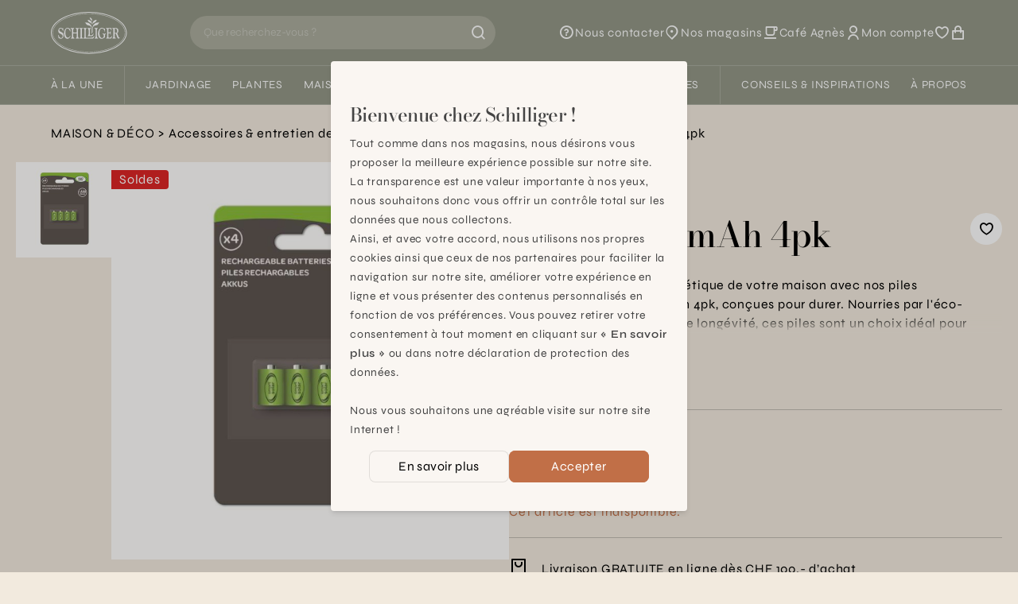

--- FILE ---
content_type: text/html; charset=utf-8
request_url: https://www.schilliger.com/fr/catalogue/articles/23955-smart-solar-13aaa-80mah-4pk-80mah/
body_size: 23606
content:




<!DOCTYPE html>
<html lang="fr">

<head>
    
    
<meta name="description" content="Smart Solar  1/3AAA 80mAh 4pk  80mAh"><title> Piles rechargeables, Smart Solar  1/3AAA 80mAh 4pk  80mAh  | Schilliger</title><meta property="og:title" content=" Piles rechargeables, Smart Solar  1/3AAA 80mAh 4pk  80mAh  | Schilliger"><meta property="og:url" content="https://www.schilliger.com/fr/catalogue/articles/23955-smart-solar-13aaa-80mah-4pk-80mah/"><meta property="og:description" content="Smart Solar  1/3AAA 80mAh 4pk  80mAh"><meta property="og:image" content="https://www.schilliger.com/media/img/articles/TC.P23908.0000.0000.0000_13AAA_80mAh_4pk_00.jpg"><meta property="og:image:secure_url" content="https://www.schilliger.com/media/img/articles/TC.P23908.0000.0000.0000_13AAA_80mAh_4pk_00.jpg"><meta property="og:site_name" content=" Piles rechargeables, Smart Solar  1/3AAA 80mAh 4pk  80mAh  | Schilliger"><meta name="twitter:domain" content="www.schilliger.com"><meta name="twitter:card" content="summary"><meta name="twitter:title" content=" Piles rechargeables, Smart Solar  1/3AAA 80mAh 4pk  80mAh  | Schilliger"><meta name="twitter:url" content="https://www.schilliger.com/fr/catalogue/articles/23955-smart-solar-13aaa-80mah-4pk-80mah/"><meta name="twitter:description" content="Smart Solar  1/3AAA 80mAh 4pk  80mAh"><meta name="twitter:image" content="https://www.schilliger.com/media/img/articles/TC.P23908.0000.0000.0000_13AAA_80mAh_4pk_00.jpg">

    
    

<link rel="apple-touch-icon" sizes="57x57" href="/static/images/favicon/apple-icon-57x57.0a63fc41b163.png">
<link rel="apple-touch-icon" sizes="60x60" href="/static/images/favicon/apple-icon-60x60.341b19cecfab.png">
<link rel="apple-touch-icon" sizes="72x72" href="/static/images/favicon/apple-icon-72x72.6ae7f5ec8bad.png">
<link rel="apple-touch-icon" sizes="76x76" href="/static/images/favicon/apple-icon-76x76.4423231c1777.png">
<link rel="apple-touch-icon" sizes="114x114" href="/static/images/favicon/apple-icon-114x114.4b41d1d5a2f2.png">
<link rel="apple-touch-icon" sizes="120x120" href="/static/images/favicon/apple-icon-120x120.247a3d32b107.png">
<link rel="apple-touch-icon" sizes="144x144" href="/static/images/favicon/apple-icon-144x144.3f379bca60ad.png">
<link rel="apple-touch-icon" sizes="152x152" href="/static/images/favicon/apple-icon-152x152.3653d3e3622f.png">
<link rel="apple-touch-icon" sizes="180x180" href="/static/images/favicon/apple-icon-180x180.dd124b397f9c.png">
<link rel="icon" type="image/png" sizes="192x192"  href="/static/images/favicon/android-icon-192x192.50a96de3e227.png">
<link rel="icon" type="image/png" sizes="32x32" href="/static/images/favicon/favicon-32x32.1ed78a5d52f2.png">
<link rel="icon" type="image/png" sizes="96x96" href="/static/images/favicon/favicon-96x96.48e6849ee764.png">
<link rel="icon" type="image/png" sizes="16x16" href="/static/images/favicon/favicon-16x16.ab23216e1c93.png">
<link rel="manifest" href="/static/images/favicon/manifest.b58fcfa7628c.json">
<meta name="msapplication-TileColor" content="#ffffff">
<meta name="msapplication-TileImage" content="/static/images/favicon/ms-icon-144x144.3f379bca60ad.png">
<meta name="theme-color" content="#ffffff">


    
    <link rel="alternate" href="/fr/catalogue/articles/23955-smart-solar-13aaa-80mah-4pk-80mah/" hreflang="fr-ch" />

    <meta charset="utf-8">
    <meta http-equiv="X-UA-Compatible" content="IE=edge">
    <meta name="viewport" content="width=device-width, initial-scale=1, maximum-scale=1">

    <style>

 /* latin-ext */
 @font-face {
   font-family: 'Bodoni Moda';
   font-style: italic;
   font-weight: 400;
   font-display: swap;
   src: url(https://fonts.gstatic.com/s/bodonimoda/v23/aFTB7PxzY382XsXX63LUYJSPUqb0qojSAq1rZLktbNxcXgOFEw.woff2) format('woff2');
   unicode-range: U+0100-02AF, U+0304, U+0308, U+0329, U+1E00-1E9F, U+1EF2-1EFF, U+2020, U+20A0-20AB, U+20AD-20CF, U+2113, U+2C60-2C7F, U+A720-A7FF;
 }
 /* latin */
 @font-face {
   font-family: 'Bodoni Moda';
   font-style: italic;
   font-weight: 400;
   font-display: swap;
   src: url(https://fonts.gstatic.com/s/bodonimoda/v23/aFTB7PxzY382XsXX63LUYJSPUqb0qojSAq1rZLktbNxSXgM.woff2) format('woff2');
   unicode-range: U+0000-00FF, U+0131, U+0152-0153, U+02BB-02BC, U+02C6, U+02DA, U+02DC, U+0304, U+0308, U+0329, U+2000-206F, U+2074, U+20AC, U+2122, U+2191, U+2193, U+2212, U+2215, U+FEFF, U+FFFD;
 }
 /* latin-ext */
 @font-face {
   font-family: 'Bodoni Moda';
   font-style: normal;
   font-weight: 400;
   font-display: swap;
   src: url(https://fonts.gstatic.com/s/bodonimoda/v23/aFTQ7PxzY382XsXX63LUYJSESKjEXw.woff2) format('woff2');
   unicode-range: U+0100-02AF, U+0304, U+0308, U+0329, U+1E00-1E9F, U+1EF2-1EFF, U+2020, U+20A0-20AB, U+20AD-20CF, U+2113, U+2C60-2C7F, U+A720-A7FF;
 }
 /* latin */
 @font-face {
   font-family: 'Bodoni Moda';
   font-style: normal;
   font-weight: 400;
   font-display: swap;
   src: url(https://fonts.gstatic.com/s/bodonimoda/v23/aFTQ7PxzY382XsXX63LUYJSKSKg.woff2) format('woff2');
   unicode-range: U+0000-00FF, U+0131, U+0152-0153, U+02BB-02BC, U+02C6, U+02DA, U+02DC, U+0304, U+0308, U+0329, U+2000-206F, U+2074, U+20AC, U+2122, U+2191, U+2193, U+2212, U+2215, U+FEFF, U+FFFD;
 }
 /* latin-ext */
 @font-face {
   font-family: 'Bodoni Moda';
   font-style: normal;
   font-weight: 500;
   font-display: swap;
   src: url(https://fonts.gstatic.com/s/bodonimoda/v23/aFTQ7PxzY382XsXX63LUYJSESKjEXw.woff2) format('woff2');
   unicode-range: U+0100-02AF, U+0304, U+0308, U+0329, U+1E00-1E9F, U+1EF2-1EFF, U+2020, U+20A0-20AB, U+20AD-20CF, U+2113, U+2C60-2C7F, U+A720-A7FF;
 }
 /* latin */
 @font-face {
   font-family: 'Bodoni Moda';
   font-style: normal;
   font-weight: 500;
   font-display: swap;
   src: url(https://fonts.gstatic.com/s/bodonimoda/v23/aFTQ7PxzY382XsXX63LUYJSKSKg.woff2) format('woff2');
   unicode-range: U+0000-00FF, U+0131, U+0152-0153, U+02BB-02BC, U+02C6, U+02DA, U+02DC, U+0304, U+0308, U+0329, U+2000-206F, U+2074, U+20AC, U+2122, U+2191, U+2193, U+2212, U+2215, U+FEFF, U+FFFD;
 }
 /* greek */
 @font-face {
   font-family: 'Syne';
   font-style: normal;
   font-weight: 400;
   font-display: swap;
   src: url(https://fonts.gstatic.com/s/syne/v22/8vIH7w4qzmVxm2NL9Hz_.woff2) format('woff2');
   unicode-range: U+0370-03FF;
 }
 /* latin-ext */
 @font-face {
   font-family: 'Syne';
   font-style: normal;
   font-weight: 400;
   font-display: swap;
   src: url(https://fonts.gstatic.com/s/syne/v22/8vIH7w4qzmVxm25L9Hz_.woff2) format('woff2');
   unicode-range: U+0100-02AF, U+0304, U+0308, U+0329, U+1E00-1E9F, U+1EF2-1EFF, U+2020, U+20A0-20AB, U+20AD-20CF, U+2113, U+2C60-2C7F, U+A720-A7FF;
 }
 /* latin */
 @font-face {
   font-family: 'Syne';
   font-style: normal;
   font-weight: 400;
   font-display: swap;
   src: url(https://fonts.gstatic.com/s/syne/v22/8vIH7w4qzmVxm2BL9A.woff2) format('woff2');
   unicode-range: U+0000-00FF, U+0131, U+0152-0153, U+02BB-02BC, U+02C6, U+02DA, U+02DC, U+0304, U+0308, U+0329, U+2000-206F, U+2074, U+20AC, U+2122, U+2191, U+2193, U+2212, U+2215, U+FEFF, U+FFFD;
 }
 /* greek */
 @font-face {
   font-family: 'Syne';
   font-style: normal;
   font-weight: 500;
   font-display: swap;
   src: url(https://fonts.gstatic.com/s/syne/v22/8vIH7w4qzmVxm2NL9Hz_.woff2) format('woff2');
   unicode-range: U+0370-03FF;
 }
 /* latin-ext */
 @font-face {
   font-family: 'Syne';
   font-style: normal;
   font-weight: 500;
   font-display: swap;
   src: url(https://fonts.gstatic.com/s/syne/v22/8vIH7w4qzmVxm25L9Hz_.woff2) format('woff2');
   unicode-range: U+0100-02AF, U+0304, U+0308, U+0329, U+1E00-1E9F, U+1EF2-1EFF, U+2020, U+20A0-20AB, U+20AD-20CF, U+2113, U+2C60-2C7F, U+A720-A7FF;
 }
 /* latin */
 @font-face {
   font-family: 'Syne';
   font-style: normal;
   font-weight: 500;
   font-display: swap;
   src: url(https://fonts.gstatic.com/s/syne/v22/8vIH7w4qzmVxm2BL9A.woff2) format('woff2');
   unicode-range: U+0000-00FF, U+0131, U+0152-0153, U+02BB-02BC, U+02C6, U+02DA, U+02DC, U+0304, U+0308, U+0329, U+2000-206F, U+2074, U+20AC, U+2122, U+2191, U+2193, U+2212, U+2215, U+FEFF, U+FFFD;
 }
 /* greek */
 @font-face {
   font-family: 'Syne';
   font-style: normal;
   font-weight: 600;
   font-display: swap;
   src: url(https://fonts.gstatic.com/s/syne/v22/8vIH7w4qzmVxm2NL9Hz_.woff2) format('woff2');
   unicode-range: U+0370-03FF;
 }
 /* latin-ext */
 @font-face {
   font-family: 'Syne';
   font-style: normal;
   font-weight: 600;
   font-display: swap;
   src: url(https://fonts.gstatic.com/s/syne/v22/8vIH7w4qzmVxm25L9Hz_.woff2) format('woff2');
   unicode-range: U+0100-02AF, U+0304, U+0308, U+0329, U+1E00-1E9F, U+1EF2-1EFF, U+2020, U+20A0-20AB, U+20AD-20CF, U+2113, U+2C60-2C7F, U+A720-A7FF;
 }
 /* latin */
 @font-face {
   font-family: 'Syne';
   font-style: normal;
   font-weight: 600;
   font-display: swap;
   src: url(https://fonts.gstatic.com/s/syne/v22/8vIH7w4qzmVxm2BL9A.woff2) format('woff2');
   unicode-range: U+0000-00FF, U+0131, U+0152-0153, U+02BB-02BC, U+02C6, U+02DA, U+02DC, U+0304, U+0308, U+0329, U+2000-206F, U+2074, U+20AC, U+2122, U+2191, U+2193, U+2212, U+2215, U+FEFF, U+FFFD;
 }

 @font-face {
   font-family: "remixicon";
   src: url('https://cdn.jsdelivr.net/npm/remixicon@3.4.0/fonts/remixicon.eot?t=1687271883607'); /* IE9*/
   src: url('https://cdn.jsdelivr.net/npm/remixicon@3.4.0/fonts/remixicon.eot?t=1687271883607#iefix') format('embedded-opentype'), /* IE6-IE8 */
   url("https://cdn.jsdelivr.net/npm/remixicon@3.4.0/fonts/remixicon.woff2?t=1687271883607") format("woff2"),
   url("https://cdn.jsdelivr.net/npm/remixicon@3.4.0/fonts/remixicon.woff?t=1687271883607") format("woff"),
   url('https://cdn.jsdelivr.net/npm/remixicon@3.4.0/fonts/remixicon.ttf?t=1687271883607') format('truetype'), /* chrome, firefox, opera, Safari, Android, iOS 4.2+*/
   url('https://cdn.jsdelivr.net/npm/remixicon@3.4.0/fonts/remixicon.svg?t=1687271883607#remixicon') format('svg'); /* iOS 4.1- */
   font-display: swap;
 }
 </style>

    <link href="https://cdn.plyr.io/3.7.8/plyr.css" rel="stylesheet" />
    <link href="https://cdn.jsdelivr.net/npm/remixicon@3.4.0/fonts/remixicon.css" rel="stylesheet" />
    <!-- <script src="/jsi18n/"></script> -->

    
    <link rel="stylesheet" href="/static/main-6104f205.css" />
<script type="module" crossorigin="" src="/static/main-84397252.js"></script>

    <script>
      // Config
      window.viteDevMode = false;
      window.isDebug = false;

      // Urls
      window.loginUrl = "/fr/account/login/?next=/fr/catalogue/articles/23955-smart-solar-13aaa-80mah-4pk-80mah/";
      window.cartUrl = "/fr/cart/view/"
      window.wishlistsUrl = "/fr/account/wishlists/"

      // User
      window.isAuthenticated = false;
      window.isAnonymous = false;

      // Cart
      window.minAmountFreeShipping = 99;
    </script>

    <link rel="stylesheet" type="text/css" href="https://cdn.jsdelivr.net/npm/klaro@0.7.18/dist/klaro.min.css" />
    <link href="/static/css/third-parties.b25325e404b1.css" rel="stylesheet" type="text/css" media="screen, projection" />

    

<link rel="canonical" href="https://www.schilliger.com/fr/catalogue/articles/23955-smart-solar-13aaa-80mah-4pk-80mah/" />

    

    
    <style>/*Special Offers*/</style>

    <style>

/* limit size of events list */
.shop_events .upcoming-event-wrapper{
    height: 630px;
    overflow:auto;
}

.menu > ul > li::after{
 margin : 0.90em;
}
.catalog-item{
 margin-bottom: 20px;
}
</style>

<meta name="p:domain_verify" content="5f1e62b929e970effe93f1e860acb340"/>
    

    <!-- Global site tag (gtag.js) - Google Analytics -->
    <meta name="facebook-domain-verification" content="4buedqncgf3gblcsf6c3dy99v8z58t" />
    <meta name="google-site-verification" content="6syBbfOLLcHZtjjpw9bdu3TwRbzFR5e1SrFQVCJOxrQ" />
    <script data-type="application/javascript" type="text/plain" data-name="googleTagManager">
     console.log('loading Google Tag Manager');
     !function(){"use strict";function l(e){for(var t=e,r=0,n=document.cookie.split(";");r<n.length;r++){var o=n[r].split("=");if(o[0].trim()===t)return o[1]}}function s(e){return localStorage.getItem(e)}function u(e){return window[e]}function A(e,t){e=document.querySelector(e);return t?null==e?void 0:e.getAttribute(t):null==e?void 0:e.textContent}var e=window,t=document,r="script",n="dataLayer",o="https://data.schilliger.com",a="",i="926btuyceixtw",c="k=aWQ9R1RNLVRQRlFRM1c%3D&page=1",g="stapeUserId",v="",E="",d=!1;try{var d=!!g&&(m=navigator.userAgent,!!(m=new RegExp("Version/([0-9._]+)(.*Mobile)?.*Safari.*").exec(m)))&&16.4<=parseFloat(m[1]),f="stapeUserId"===g,I=d&&!f?function(e,t,r){void 0===t&&(t="");var n={cookie:l,localStorage:s,jsVariable:u,cssSelector:A},t=Array.isArray(t)?t:[t];if(e&&n[e])for(var o=n[e],a=0,i=t;a<i.length;a++){var c=i[a],c=r?o(c,r):o(c);if(c)return c}else console.warn("invalid uid source",e)}(g,v,E):void 0;d=d&&(!!I||f)}catch(e){console.error(e)}var m=e,g=(m[n]=m[n]||[],m[n].push({"gtm.start":(new Date).getTime(),event:"gtm.js"}),t.getElementsByTagName(r)[0]),v=I?"&bi="+encodeURIComponent(I):"",E=t.createElement(r),f=(d&&(i=8<i.length?i.replace(/([a-z]{8}$)/,"kp$1"):"kp"+i),!d&&a?a:o);E.async=!0,E.src=f+"/"+i+".js?"+c+v,null!=(e=g.parentNode)&&e.insertBefore(E,g)}();
    </script>

    <!-- Matomo -->
    <script data-type="application/javascript" type="text/plain" data-name="matomo">
     console.log('loading Matomo');
     var _mtm = window._mtm = window._mtm || [];
     _mtm.push({'mtm.startTime': (new Date().getTime()), 'event': 'mtm.Start'});
     (function() {
         var d=document, g=d.createElement('script'), s=d.getElementsByTagName('script')[0];
         g.async=true; g.src='https://matomo.schilliger.com/js/container_llrgMOwN.js'; s.parentNode.insertBefore(g,s);
     })();

     var _paq = window._paq = window._paq || [];
     /* tracker methods like "setCustomDimension" should be called before "trackPageView" */
     _paq.push(['requireCookieConsent']);
     _paq.push(['trackPageView']);
     _paq.push(['enableLinkTracking']);
     (function() {
         var u="//matomo.schilliger.com/";
         _paq.push(['setTrackerUrl', u+'matomo.php']);
         _paq.push(['setSiteId', '1']);
         var d=document, g=d.createElement('script'), s=d.getElementsByTagName('script')[0];
         g.async=true; g.src=u+'matomo.js'; s.parentNode.insertBefore(g,s);
     })();
    </script>
</head>

<body>
    

    

    


  
<header
  x-data="siteHeader({
    
    gteLgHide: false,
  })"
  :class="{ '-translate-y-full': !$store.ui.headerVisible }"
  class="sticky top-[var(--cms-toolbar-height,0px)] z-20 transition-transform duration-300"
>
  <div class="border-b border-white/20 bg-lemon-grass-500 text-white">
    <div
      class="relative z-10 flex flex-wrap items-center py-3.5 bg-inherit lg:flex-nowrap lg:px-8 xl:px-16"
    >
      <a
        href="/"
        class="ml-6 lg:shrink-0 lg:ml-0 lg:mr-4 xl:mr-8"
      >
        <img
          src="/static/schilliger-logo.0ca62d7f15d4.svg"
          alt="Schilliger logo"
          width="94"
          height="53"
          class="w-auto h-10 lg:h-[54px]"
        />
      </a>

      
      <div
        x-data="searchBar"
        class="
          order-last mt-3.5 w-full border-t border-white/20 px-6 pt-3.5 lg:order-none lg:mx-auto lg:mt-0 lg:max-w-xs lg:border-t-0 lg:py-0 lg:px-0 xl:max-w-sm
          
        "
        :class="{ 'can-reset': canReset }"
      >
        <form
          x-glow-effect
          class="relative flex rounded-full"
          action="/fr/search/"
          @reset="$store.ui.setSearchResultsVisible(false)"
        >
          <button
            x-cloak
            x-show="canReset"
            x-transition:enter.duration.500ms
            x-transition:leave.duration.200ms
            type="reset"
          >
            <i class="ri-arrow-left-line"></i>
          </button>
          <input
            x-model.debounce.300ms="query"
            type="search"
            name="q"
            id="query"
            :minlength="queryMinLength"
            placeholder="Que recherchez-vous ?"
            autocomplete="off"
            required
            @focus="$store.ui.setSearchResultsVisible(true)"
            @keyup.escape="$store.ui.setSearchResultsVisible(false)"
          />
          <button title="Rechercher" type="submit">
            <i x-show="!loading" class="ri-search-line"></i>
            <i x-cloak x-show="loading" class="ri-loader-line animate-spin" ></i>
          </button>
        </form>
        <div
          x-cloak
          x-show="$store.ui.searchResultsVisible"
          x-transition:enter="transition ease-out duration-300"
          x-transition:enter-start="opacity-0"
          x-transition:leave="transition ease-in duration-300"
          x-transition:leave-end="opacity-0"
          class="results"
        >
          <span
            aria-hidden="true"
            class="absolute inset-0 bg-black/20"
            @click="$store.ui.setSearchResultsVisible(false)"
          ></span>
          <div data-lenis-prevent>
            <template x-if="error">
              <div
                role="alert"
                class="bg-red-200 text-red-500"
              >
                <div class="container py-6 lg:max-w-3xl lg:px-0">
                  <p class="title-3 mb-3">Oops...</p>
                  <p x-text="error.message"></p>
                </div>
              </div>
            </template>

            
            <section x-show="suggestions.length">
              <ul
                x-auto-animate
                class="px-container pt-1 pb-2 bg-white lg:px-0"
              >
                <template x-for="suggestion in suggestions">
                  <li
                    class="border-b border-black/10 last:border-0 lg:max-w-3xl lg:mx-auto"
                  >
                    <a
                      class="block py-3"
                      :href="suggestion.url"
                      x-html="suggestion.label"
                    ></a>
                  </li>
                </template>
              </ul>
            </section>

            <div
              x-show="!queryValid || suggestions.length === 0"
              class="mb-8 lg:mb-12"
            >
              
              <section class="mb-8 pt-6 pb-4 bg-white">
                <div class="container lg:max-w-3xl lg:px-0">
                  <p class="title-3 mb-3">Recherches populaires</p>
                  <ul class="px-2">
                    
                    
                  </ul>
                </div>
              </section>

              <div
                class="container space-y-9 lg:max-w-3xl lg:px-0 lg:grid lg:grid-cols-2 lg:space-y-0"
              >
                
                
                

                
                

<section x-auto-animate>
  <template x-if="$store.lastProductsSeen.ready && $store.lastProductsSeen.data.length">
    <div>
      <p class="title-3 mb-3">Vu récemment</p>

      <ul class="grid grid-cols-2 gap-4 lg:hidden">
        <template x-for="item in $store.lastProductsSeen.data" :key="item.reference">
          <li>
            <x-product-card
              :reference="item.reference"
              :name="item.productData.name"
              :brand="item.productData.brand"
              :category="item.productData.category"
              :description="item.productData.size"
              :url="item.productData.url"
              :price="item.productData.price"
              :final-price="item.productData.final_price"
              :image-url="item.productData.image"
              :ordering-quantities="JSON.stringify(item.productData.ordering_quantities)"
              :color-variants="JSON.stringify(item.colorVariants)"
              :has-special-price="item.productData.has_specialprice"
              :has-sales-price="item.productData.has_salesprice"
              :is-new="item.productData.new"
            ></x-product-card>
          </li>
        </template>
      </ul>
      
      <ul class="hidden space-y-4 lg:block">
        <template x-for="item in $store.lastProductsSeen.data" :key="item.reference">
          <li>
            <a :href="item.productData.url" :title="item.productData.name" class="flex space-x-4">
              <div class="shrink-0">
                <img
                  x-image-in
                  :src="item.productData.image"
                  width="80"
                  height="80"
                  :alt="item.productData.name"
                  class="h-20 w-20 p-2 bg-white"
                  loading="lazy"
                />
              </div>
              <div class="flex-grow">
                <p x-text="item.productData.name" class="line-clamp-1"></p>
                <p x-show="item.productData.color" x-text="window.gettext('Color: ') + item.productData.color" class="text-stone-600"></p>
                <p x-show="item.productData.size" x-text="window.gettext('Size: ') + item.productData.size" class="text-stone-600"></p>
              </div>
            </a>
          </li>
        </template>
      </ul>
      
    </div>
  </template>
</section>

              </div>
            </div>
          </div>
        </div>
      </div>

      
      <nav class="ml-auto lg:shrink-0 lg:ml-4 xl:ml-8">
        <ul
          class="flex items-center gap-6 text-[0.938rem] [&_a:hover_span]:underline xl:gap-8"
        >
          <!-- Help -->
          <li class="hidden lg:block">
            <a
              
              href="/fr/nous-contacter/"
              
              class="flex items-center gap-1"
            >
              <i class="ri-question-line text-xl"></i>
              <span class="sr-only lg:not-sr-only">Nous contacter</span>
            </a>
          </li>

          
          <li class="hidden lg:block">
            <a
              href="/fr/a-propos/magasins"
              class="flex items-center gap-1"
            >
              <i class="ri-map-pin-2-line text-xl"></i>
              <span class="sr-only lg:not-sr-only">Nos magasins</span>
            </a>
          </li>

          <!-- Café agnes -->
          <li class="hidden lg:block">
            <a
              href="/fr/a-propos/cafe-agnes/"
              class="flex items-center gap-1"
            >
              <i class="ri-cup-line text-xl"></i>
              <span class="sr-only lg:not-sr-only">Café Agnès</span>
            </a>
          </li>

          
          <li>
            <a
              href="/fr/account/summary/#menu"
              class="flex items-center gap-1"
            >
              <i class="ri-user-line text-xl"></i>
              <span class="sr-only lg:not-sr-only">
                Mon compte
              </span>
            </a>
          </li>

          
          <li>
            <a
              href="/fr/account/wishlists/#"
              title="Favoris"
              class="flex items-center gap-1"
            >
              <i class="ri-heart-3-line text-xl"></i>
            </a>
          </li>

          
          <li>
            <a
              href="/fr/cart/view/"
              title="Panier"
              class="relative flex items-center gap-1"
            >
              <i class="ri-shopping-bag-line text-xl"></i>
              <sup
                x-cloak
                x-show="$store.cart.count > 0"
                class="absolute right-0 top-0 translate-x-1/2 -translate-y-1/2 p-1 rounded-2xl min-w-[1rem] h-4 leading-[15px] flex items-center justify-center shadow lining-nums bg-lemon-grass-600 text-white"
                x-text="$store.cart.count"
              ></sup>
            </a>
          </li>
        </ul>
      </nav>
      
      
      <button
        :title="$store.ui.menuVisible ? 'Fermer le menu' : 'Ouvrir le menu'"
        class="ml-12 mr-6 flex lg:mx-0 lg:hidden"
        @click="$store.ui.toggleMenu()"
      >
        <i
          x-show="!$store.ui.menuVisible"
          class="ri-menu-line text-xl"
        ></i>
        <i
          x-cloak
          x-show="$store.ui.menuVisible"
          class="ri-close-line text-xl"
        ></i>
      </button>
    </div>

    
    <div
      x-data="menu"
      class="z-0"
      :class="{ 'is-visible': $store.ui.menuVisible, 'is-submenu-visible': $store.ui.menuVisible && !!activeSubmenu }"
    >
      <style>
    .title-1, .title-2, [x-data^="heroHome"] .slide-title, .font-display, .title-3, .quote{
  font-variation-settings: "opsz" 21.8;
}
.blog-content a.simple_link, .blog-content a{
    text-decoration: underline;
}
.prose :where(a):not(:where([class~="not-prose"] *)){
    text-decoration: none;
}
.prose strong{
  letter-spacing:0em;
}


</style>


<nav id="main_menu" class="menu-desktop ">
  <ul>
    
    


<li class="">
  <a href="#">À la une</a>
  
  <div x-cloak class="submenu">
    
    <ul data-lenis-prevent>
      
      
<li>
  <a href="/fr/lhiver-se-vit-chez-schilliger/" title="L&#x27;hiver se vit chez Schilliger" class="block max-w-[200px]">
    <span class="bg-black/20">
      
      <img x-image-in src="/media/filer_public_thumbnails/filer_public/ee/d5/eed553a8-2af9-4468-87d6-d77f469b1605/hiver-se-vit-chez-schilliger.jpg__200x125_q85_crop_subsampling-2.jpg" width="200" height="125" alt="L&#x27;hiver se vit chez Schilliger" loading="lazy" class="transition" style="visibility: inherit;" />
    </span>
    <p class="truncate">L&#x27;hiver se vit chez Schilliger</p>
  </a>
</li>

      
      
<li>
  <a href="/fr/a-la-une/shop-the-look/" title="Shop the look" class="block max-w-[200px]">
    <span class="bg-black/20">
      
      <img x-image-in src="/media/filer_public_thumbnails/filer_public/1b/c9/1bc9ed7e-e1e1-4dae-8c4d-0d038b224584/25_schilliger-table-dore-rouge_schilliger.jpg__200x125_q85_crop_subsampling-2.jpg" width="200" height="125" alt="Shop the look" loading="lazy" class="transition" style="visibility: inherit;" />
    </span>
    <p class="truncate">Shop the look</p>
  </a>
</li>

      
      
<li>
  <a href="/fr/a-propos/services/schilliger-fleurs/abonnement/" title="Abonnement fleurs" class="block max-w-[200px]">
    <span class="bg-black/20">
      
      <img x-image-in src="/media/filer_public_thumbnails/filer_public/be/ab/beabd9a5-0ebb-4a03-adb6-c6a7ead15c93/24-03-20_abonnement-fleurs_tulipes.jpg__200x125_q85_crop_subsampling-2.jpg" width="200" height="125" alt="Abonnement fleurs" loading="lazy" class="transition" style="visibility: inherit;" />
    </span>
    <p class="truncate">Abonnement fleurs</p>
  </a>
</li>

      
      
<li>
  <a href="/fr/a-propos/services/schilliger-toilettage/" title="Schilliger Toilettage" class="block max-w-[200px]">
    <span class="bg-black/20">
      
      <img x-image-in src="/media/filer_public_thumbnails/filer_public/64/47/64478e0a-0965-401a-8d1d-557c0991aef3/schilliger-service-toilettage_submenu.jpg__200x125_q85_crop_subsampling-2.jpg" width="200" height="125" alt="Schilliger Toilettage" loading="lazy" class="transition" style="visibility: inherit;" />
    </span>
    <p class="truncate">Schilliger Toilettage</p>
  </a>
</li>

      
      
<li>
  <a href="/fr/a-propos/cafe-agnes/" title="Café Agnès" class="block max-w-[200px]">
    <span class="bg-black/20">
      
      <img x-image-in src="/media/filer_public_thumbnails/filer_public/52/92/5292a167-cd34-4625-b4ae-0dbb05ff461e/cafeagnes.jpg__200x125_q85_crop_subject_location-960%2C288_subsampling-2.jpg" width="200" height="125" alt="Café Agnès" loading="lazy" class="transition" style="visibility: inherit;" />
    </span>
    <p class="truncate">Café Agnès</p>
  </a>
</li>

      
      
<li>
  <a href="/fr/plantes/calendrier-jardinier/" title="Calendrier jardinier" class="block max-w-[200px]">
    <span class="bg-black/20">
      
      <img x-image-in src="/media/filer_public_thumbnails/filer_public/98/48/9848b237-238e-4696-b1eb-09232f383715/calendrier-jardinier-menu-discover.jpg__200x125_q85_crop_subsampling-2.jpg" width="200" height="125" alt="Calendrier jardinier" loading="lazy" class="transition" style="visibility: inherit;" />
    </span>
    <p class="truncate">Calendrier jardinier</p>
  </a>
</li>

      
      
<li>
  <a href="https://www.schilliger.com/fr/a-propos/cartes-cadeau/" title="Carte cadeau" class="block max-w-[200px]">
    <span class="bg-black/20">
      
      <img x-image-in src="/media/filer_public_thumbnails/filer_public/fb/c8/fbc85544-2f18-4f06-abb6-a9aebe83a6e8/carte-cadeau-schilliger.jpg__200x125_q85_crop_subsampling-2.jpg" width="200" height="125" alt="Carte cadeau" loading="lazy" class="transition" style="visibility: inherit;" />
    </span>
    <p class="truncate">Carte cadeau</p>
  </a>
</li>

      
    </ul>
    
    
    <aside data-lenis-prevent>
      <span>Découvrir</span>
      <ul>
        
        
<li>
  <a href="/fr/agenda/" title="Nos événements de saison">
    <span class="bg-black/20">
      
      <img
        x-image-in
        src="/media/filer_public_thumbnails/filer_public/ea/5c/ea5c1f70-e7f4-4f47-9910-3f6998d782d3/ateliers-enfants-bougie-confection_schilliger.jpg__210x314_q85_crop_subsampling-2.jpg"
        width="210"
        height="314"
        alt="Nos événements de saison"
        loading="lazy"
        class="transition"
        style="visibility: inherit;"
      />
    </span>
    <div><p>Nos événements de saison</p></div>
  </a>
</li>

        
        
<li>
  <a href="/fr/a-propos/magasins/" title="Nos magasins


 
">
    <span class="bg-black/20">
      
      <img
        x-image-in
        src="/media/filer_public_thumbnails/filer_public/cf/4d/cf4d11e2-5582-4d35-99aa-89e5451f381f/magasin-schilliger-de-matran-fribourg-1.jpg__210x314_q85_crop_subject_location-280%2C340_subsampling-2.jpg"
        width="210"
        height="314"
        alt="Nos magasins


 
"
        loading="lazy"
        class="transition"
        style="visibility: inherit;"
      />
    </span>
    <div><p>Nos magasins</p>

<div id="gtx-trans" style="position: absolute; left: -507px; top: 37.7875px;">
<div class="gtx-trans-icon"> </div>
</div></div>
  </a>
</li>

        
      </ul>
    </aside>
    
  </div>
  
</li>

    
    <li aria-hidden="true" class="separator"></li>

    
    


<li class="">
  <a href="/fr/jardinage/">Jardinage</a>
  
  <div x-cloak class="submenu">
    
    <ul data-lenis-prevent>
      
      
<li>
  <a href="/fr/catalogue/categorie/technique/contenants/" title="Pots &amp; cache-pots" class="block max-w-[200px]">
    <span class="bg-black/20">
      
      <img x-image-in src="/media/filer_public_thumbnails/filer_public/03/06/03067c9c-37e2-470a-91e6-2df8617681cb/img_0134.jpg__200x125_q85_crop_subsampling-2.jpg" width="200" height="125" alt="Pots &amp; cache-pots" loading="lazy" class="transition" style="visibility: inherit;" />
    </span>
    <p class="truncate">Pots &amp; cache-pots</p>
  </a>
</li>

      
      
<li>
  <a href="/fr/catalogue/categorie/technique/terreaux-et-amendement/" title="Terreaux &amp; amendements" class="block max-w-[200px]">
    <span class="bg-black/20">
      
      <img x-image-in src="/media/filer_public_thumbnails/filer_public/09/4e/094e07ff-2f3e-42fa-adf2-6046e7277b48/terreaux-amendements-schilliger.jpg__200x125_q85_crop_subsampling-2.jpg" width="200" height="125" alt="Terreaux &amp; amendements" loading="lazy" class="transition" style="visibility: inherit;" />
    </span>
    <p class="truncate">Terreaux &amp; amendements</p>
  </a>
</li>

      
      
<li>
  <a href="/fr/catalogue/categorie/technique/engrais/" title="Engrais &amp; traitements" class="block max-w-[200px]">
    <span class="bg-black/20">
      
      <img x-image-in src="/media/filer_public_thumbnails/filer_public/90/78/907876a8-4ad9-40d6-b544-3cd27ce0a670/dsc_8575.jpg__200x125_q85_crop_subsampling-2.jpg" width="200" height="125" alt="Engrais &amp; traitements" loading="lazy" class="transition" style="visibility: inherit;" />
    </span>
    <p class="truncate">Engrais &amp; traitements</p>
  </a>
</li>

      
      
<li>
  <a href="/fr/catalogue/categorie/technique/outils/" title="Outils" class="block max-w-[200px]">
    <span class="bg-black/20">
      
      <img x-image-in src="/media/filer_public_thumbnails/filer_public/e8/ce/e8ce11a7-6a78-46de-98a1-a878437a38ad/dsc_2044.jpg__200x125_q85_crop_subsampling-2.jpg" width="200" height="125" alt="Outils" loading="lazy" class="transition" style="visibility: inherit;" />
    </span>
    <p class="truncate">Outils</p>
  </a>
</li>

      
      
<li>
  <a href="/fr/catalogue/categorie/technique/arrosage/" title="Arrosage" class="block max-w-[200px]">
    <span class="bg-black/20">
      
      <img x-image-in src="/media/filer_public_thumbnails/filer_public/d1/79/d17927f9-4502-4a4d-ba22-8e1627b59b1c/bench-environment-farm-730923.jpg__200x125_q85_crop_subsampling-2.jpg" width="200" height="125" alt="Arrosage" loading="lazy" class="transition" style="visibility: inherit;" />
    </span>
    <p class="truncate">Arrosage</p>
  </a>
</li>

      
      
<li>
  <a href="/fr/catalogue/categorie/technique/materiel-horticole/" title="Matériel horticole" class="block max-w-[200px]">
    <span class="bg-black/20">
      
      <img x-image-in src="/media/filer_public_thumbnails/filer_public/b2/e8/b2e88b6a-1feb-4614-a27d-e164dbc202b7/materiel-horticole-voile-croissance_schilliger.jpg__200x125_q85_crop_subsampling-2.jpg" width="200" height="125" alt="Matériel horticole" loading="lazy" class="transition" style="visibility: inherit;" />
    </span>
    <p class="truncate">Matériel horticole</p>
  </a>
</li>

      
      
<li>
  <a href="/fr/catalogue/categorie/technique/habillement/" title="Habillement" class="block max-w-[200px]">
    <span class="bg-black/20">
      
      <img x-image-in src="/media/filer_public_thumbnails/filer_public/f4/54/f454a186-0c86-4a6e-ae6b-6691b7339d53/dsc_1527.jpg__200x125_q85_crop_subsampling-2.jpg" width="200" height="125" alt="Habillement" loading="lazy" class="transition" style="visibility: inherit;" />
    </span>
    <p class="truncate">Habillement</p>
  </a>
</li>

      
      
<li>
  <a href="/fr/catalogue/categorie/technique/semences/" title="Semences" class="block max-w-[200px]">
    <span class="bg-black/20">
      
      <img x-image-in src="/media/filer_public_thumbnails/filer_public/4f/ac/4facca13-5089-4d2e-8561-1e6fe7e5c1c0/adobestock_191219039.jpg__200x125_q85_crop_subsampling-2.jpg" width="200" height="125" alt="Semences" loading="lazy" class="transition" style="visibility: inherit;" />
    </span>
    <p class="truncate">Semences</p>
  </a>
</li>

      
      
<li>
  <a href="/fr/catalogue/categorie/technique/oiseaux-dexterieur/" title="Abris &amp; soins des animaux" class="block max-w-[200px]">
    <span class="bg-black/20">
      
      <img x-image-in src="/media/filer_public_thumbnails/filer_public/8f/b1/8fb1d480-986c-4af6-b8e7-c66cad4b67bf/dsc_8341.jpg__200x125_q85_crop_subsampling-2.jpg" width="200" height="125" alt="Abris &amp; soins des animaux" loading="lazy" class="transition" style="visibility: inherit;" />
    </span>
    <p class="truncate">Abris &amp; soins des animaux</p>
  </a>
</li>

      
      
<li>
  <a href="/fr/plantes/calendrier-jardinier/" title="Calendrier jardinier" class="block max-w-[200px]">
    <span class="bg-black/20">
      
      <img x-image-in src="/media/filer_public_thumbnails/filer_public/d3/f8/d3f8e8f5-d7eb-4a01-9038-37e97fc5edf3/dsc_1477.jpg__200x125_q85_crop_subsampling-2.jpg" width="200" height="125" alt="Calendrier jardinier" loading="lazy" class="transition" style="visibility: inherit;" />
    </span>
    <p class="truncate">Calendrier jardinier</p>
  </a>
</li>

      
    </ul>
    
    
    <aside data-lenis-prevent>
      <span>Découvrir</span>
      <ul>
        
        
<li>
  <a href="https://www.schilliger.com/fr/conseils-inspirations/outils-jardin-printemps/" title="Les outils indispensables pour le jardin

 ">
    <span class="bg-black/20">
      
      <img
        x-image-in
        src="/media/filer_public_thumbnails/filer_public/46/92/46922146-6d4f-45ae-94ac-a3378fe6086e/outils-taille-haie-carre_schilliger.jpg__210x314_q85_crop_subsampling-2.jpg"
        width="210"
        height="314"
        alt="Les outils indispensables pour le jardin

 "
        loading="lazy"
        class="transition"
        style="visibility: inherit;"
      />
    </span>
    <div><p>Les outils indispensables pour le jardin</p>

<div id="accel-snackbar" style=""> </div></div>
  </a>
</li>

        
      </ul>
    </aside>
    
  </div>
  
</li>

    
    


<li class="">
  <a href="/fr/plantes/">Plantes</a>
  
  <div x-cloak class="submenu">
    
    <ul data-lenis-prevent>
      
      
<li>
  <a href="https://www.schilliger.com/fr/plantes/#interieur" title="Plantes d&#x27;intérieur" class="block max-w-[200px]">
    <span class="bg-black/20">
      
      <img x-image-in src="/media/filer_public_thumbnails/filer_public/b0/26/b0268f94-d0db-43c7-974b-8f1390eaca0a/dscf1355_pschilliger.jpg__200x125_q85_crop_subsampling-2.jpg" width="200" height="125" alt="Plantes d&#x27;intérieur" loading="lazy" class="transition" style="visibility: inherit;" />
    </span>
    <p class="truncate">Plantes d&#x27;intérieur</p>
  </a>
</li>

      
      
<li>
  <a href="https://www.schilliger.com/fr/plantes/#exterieur" title="Plantes d&#x27;extérieur" class="block max-w-[200px]">
    <span class="bg-black/20">
      
      <img x-image-in src="/media/filer_public_thumbnails/filer_public/45/16/451690a8-342e-4dfc-8d06-bf136f8706f3/mg_5805.jpg__200x125_q85_crop_subsampling-2.jpg" width="200" height="125" alt="Plantes d&#x27;extérieur" loading="lazy" class="transition" style="visibility: inherit;" />
    </span>
    <p class="truncate">Plantes d&#x27;extérieur</p>
  </a>
</li>

      
      
<li>
  <a href="https://www.schilliger.com/fr/plantes/#potager" title="Potager &amp; verger" class="block max-w-[200px]">
    <span class="bg-black/20">
      
      <img x-image-in src="/media/filer_public_thumbnails/filer_public/56/42/5642f442-cfa3-4e16-b4f1-2e16494fd7dd/jeppe-vadgaard-pnfgngckbxy-unsplash.jpg__200x125_q85_crop_subsampling-2.jpg" width="200" height="125" alt="Potager &amp; verger" loading="lazy" class="transition" style="visibility: inherit;" />
    </span>
    <p class="truncate">Potager &amp; verger</p>
  </a>
</li>

      
      
<li>
  <a href="https://www.schilliger.com/fr/plantes/#orangerie" title="Les méditerranéennes" class="block max-w-[200px]">
    <span class="bg-black/20">
      
      <img x-image-in src="/media/filer_public_thumbnails/filer_public/a7/7c/a77cc20c-3a69-4438-99ba-09162d0e106d/mg_1010.jpg__200x125_q85_crop_subsampling-2.jpg" width="200" height="125" alt="Les méditerranéennes" loading="lazy" class="transition" style="visibility: inherit;" />
    </span>
    <p class="truncate">Les méditerranéennes</p>
  </a>
</li>

      
      
<li>
  <a href="/fr/catalogue/categorie/marche-couvert/bulbes/" title="Bulbes, graines &amp; semis" class="block max-w-[200px]">
    <span class="bg-black/20">
      
      <img x-image-in src="/media/filer_public_thumbnails/filer_public/ad/b0/adb06f1f-64d1-401a-a043-518fd84bf9f3/flowers-g2a0a68ff3_1280.jpg__200x125_q85_crop_subsampling-2.jpg" width="200" height="125" alt="Bulbes, graines &amp; semis" loading="lazy" class="transition" style="visibility: inherit;" />
    </span>
    <p class="truncate">Bulbes, graines &amp; semis</p>
  </a>
</li>

      
      
<li>
  <a href="https://www.schilliger.com/fr/jardinage/#soin-plantes" title="Soins des plantes" class="block max-w-[200px]">
    <span class="bg-black/20">
      
      <img x-image-in src="/media/filer_public_thumbnails/filer_public/08/2d/082d8285-6d05-4f77-b6c0-e20f15b727f2/soins-plantes-schilliger.jpg__200x125_q85_crop_subsampling-2.jpg" width="200" height="125" alt="Soins des plantes" loading="lazy" class="transition" style="visibility: inherit;" />
    </span>
    <p class="truncate">Soins des plantes</p>
  </a>
</li>

      
      
<li>
  <a href="/fr/a-propos/production-locale/" title="Notre production locale" class="block max-w-[200px]">
    <span class="bg-black/20">
      
      <img x-image-in src="/media/filer_public_thumbnails/filer_public/95/b8/95b82677-27a0-4ee2-9c6f-ecb91167ce85/mg_3808.jpg__200x125_q85_crop_subsampling-2.jpg" width="200" height="125" alt="Notre production locale" loading="lazy" class="transition" style="visibility: inherit;" />
    </span>
    <p class="truncate">Notre production locale</p>
  </a>
</li>

      
      
<li>
  <a href="/fr/plantes/calendrier-jardinier/" title="Calendrier jardinier" class="block max-w-[200px]">
    <span class="bg-black/20">
      
      <img x-image-in src="/media/filer_public_thumbnails/filer_public/d3/f8/d3f8e8f5-d7eb-4a01-9038-37e97fc5edf3/dsc_1477.jpg__200x125_q85_crop_subsampling-2.jpg" width="200" height="125" alt="Calendrier jardinier" loading="lazy" class="transition" style="visibility: inherit;" />
    </span>
    <p class="truncate">Calendrier jardinier</p>
  </a>
</li>

      
      
<li>
  <a href="/fr/plantes/langage-des-fleurs/" title="Le langage des fleurs" class="block max-w-[200px]">
    <span class="bg-black/20">
      
      <img x-image-in src="/media/filer_public_thumbnails/filer_public/ee/b9/eeb956d0-3a47-4052-a207-e2e824e1e28b/illustration-fleurs-glycine.png__200x125_crop_subsampling-2.png" width="200" height="125" alt="Le langage des fleurs" loading="lazy" class="transition" style="visibility: inherit;" />
    </span>
    <p class="truncate">Le langage des fleurs</p>
  </a>
</li>

      
    </ul>
    
    
    <aside data-lenis-prevent>
      <span>Découvrir</span>
      <ul>
        
        
<li>
  <a href="/fr/a-propos/services/schilliger-fleurs/abonnement/" title="Abonnement de fleurs

 


 
">
    <span class="bg-black/20">
      
      <img
        x-image-in
        src="/media/filer_public_thumbnails/filer_public/07/71/07711b3a-3b8a-4f63-a08f-4296f33f59cd/24-03-20_abonnement-fleurs_schilliger.jpg__210x314_q85_crop_subsampling-2.jpg"
        width="210"
        height="314"
        alt="Abonnement de fleurs

 


 
"
        loading="lazy"
        class="transition"
        style="visibility: inherit;"
      />
    </span>
    <div><p>Abonnement de fleurs</p>

<div id="accel-snackbar" style=""> </div>

<div id="gtx-trans" style="position: absolute; left: -432px; top: -6px;">
<div class="gtx-trans-icon"> </div>
</div></div>
  </a>
</li>

        
        
<li>
  <a href="/fr/a-propos/services/schilliger-fleurs/" title="Bouquets &amp; confections">
    <span class="bg-black/20">
      
      <img
        x-image-in
        src="/media/filer_public_thumbnails/filer_public/e3/ca/e3ca15b9-0e4c-487f-9b80-a30cafdb7b75/bouquets-menu-discover.jpg__210x314_q85_crop_subsampling-2.jpg"
        width="210"
        height="314"
        alt="Bouquets &amp; confections"
        loading="lazy"
        class="transition"
        style="visibility: inherit;"
      />
    </span>
    <div><p>Bouquets &amp; confections</p></div>
  </a>
</li>

        
      </ul>
    </aside>
    
  </div>
  
</li>

    
    


<li class="">
  <a href="/fr/maison-deco/">Maison &amp; déco</a>
  
  <div x-cloak class="submenu">
    
    <ul data-lenis-prevent>
      
      
<li>
  <a href="/fr/catalogue/categorie/mob-int-et-deco/mobilier-dinterieur/" title="Meubles" class="block max-w-[200px]">
    <span class="bg-black/20">
      
      <img x-image-in src="/media/filer_public_thumbnails/filer_public/6a/5c/6a5c0556-dea3-454c-a24d-4eb5bb13d193/2105-pp-dag1-48_hr.jpg__200x125_q85_crop_subsampling-2.jpg" width="200" height="125" alt="Meubles" loading="lazy" class="transition" style="visibility: inherit;" />
    </span>
    <p class="truncate">Meubles</p>
  </a>
</li>

      
      
<li>
  <a href="/fr/catalogue/categorie/mob-int-et-deco/decoration/" title="Décoration" class="block max-w-[200px]">
    <span class="bg-black/20">
      
      <img x-image-in src="/media/filer_public_thumbnails/filer_public/7e/59/7e59a42b-e499-44b8-972e-77020643f0f1/mg_8643.jpg__200x125_q85_crop_subsampling-2.jpg" width="200" height="125" alt="Décoration" loading="lazy" class="transition" style="visibility: inherit;" />
    </span>
    <p class="truncate">Décoration</p>
  </a>
</li>

      
      
<li>
  <a href="/fr/catalogue/categorie/artif-boug-sdb-habill/plantes-et-fleurs-artificielles/" title="Plantes et fleurs artificielles" class="block max-w-[200px]">
    <span class="bg-black/20">
      
      <img x-image-in src="/media/filer_public_thumbnails/filer_public/b2/33/b23374d0-040d-4a9b-9dec-2090e0124f6e/mg_0896.jpg__200x125_q85_crop_subsampling-2.jpg" width="200" height="125" alt="Plantes et fleurs artificielles" loading="lazy" class="transition" style="visibility: inherit;" />
    </span>
    <p class="truncate">Plantes et fleurs artificielles</p>
  </a>
</li>

      
      
<li>
  <a href="/fr/catalogue/categorie/artif-boug-sdb-habill/bien-etre-et-salle-de-bain/" title="Salle de bain &amp; bien-être" class="block max-w-[200px]">
    <span class="bg-black/20">
      
      <img x-image-in src="/media/filer_public_thumbnails/filer_public/b5/33/b533153f-a60e-45c4-9697-5fb2caa50157/dsc_5835.jpg__200x125_q85_crop_subsampling-2.jpg" width="200" height="125" alt="Salle de bain &amp; bien-être" loading="lazy" class="transition" style="visibility: inherit;" />
    </span>
    <p class="truncate">Salle de bain &amp; bien-être</p>
  </a>
</li>

      
      
<li>
  <a href="/fr/catalogue/categorie/epicure-et-art-de-la-table/alimentaire/" title="Épicerie fine &amp; cuisine" class="block max-w-[200px]">
    <span class="bg-black/20">
      
      <img x-image-in src="/media/filer_public_thumbnails/filer_public/2b/59/2b593775-8cce-4b72-bff9-f2ab67ad2c4a/epicerie-fine-veloutes-paques-degustation_schilliger.jpg__200x125_q85_crop_subsampling-2.jpg" width="200" height="125" alt="Épicerie fine &amp; cuisine" loading="lazy" class="transition" style="visibility: inherit;" />
    </span>
    <p class="truncate">Épicerie fine &amp; cuisine</p>
  </a>
</li>

      
      
<li>
  <a href="/fr/catalogue/categorie/mob-int-et-deco/luminaires/" title="Luminaires" class="block max-w-[200px]">
    <span class="bg-black/20">
      
      <img x-image-in src="/media/filer_public_thumbnails/filer_public/7e/41/7e413f51-ea49-4c9d-bb5b-25eee790ea57/img_3637.jpg__200x125_q85_crop_subsampling-2.jpg" width="200" height="125" alt="Luminaires" loading="lazy" class="transition" style="visibility: inherit;" />
    </span>
    <p class="truncate">Luminaires</p>
  </a>
</li>

      
      
<li>
  <a href="/fr/catalogue/categorie/artif-boug-sdb-habill/bougies-et-parfums-dambiance/" title="Bougies &amp; parfums d&#x27;intérieur" class="block max-w-[200px]">
    <span class="bg-black/20">
      
      <img x-image-in src="/media/filer_public_thumbnails/filer_public/28/92/28922ab8-d5e1-424a-a5bb-69432404bff9/dsc_2510.jpg__200x125_q85_crop_subsampling-2.jpg" width="200" height="125" alt="Bougies &amp; parfums d&#x27;intérieur" loading="lazy" class="transition" style="visibility: inherit;" />
    </span>
    <p class="truncate">Bougies &amp; parfums d&#x27;intérieur</p>
  </a>
</li>

      
      
<li>
  <a href="/fr/catalogue/categorie/technique/accessoires-de-la-maison/produits-dentretien/" title="Accessoires &amp; entretien de la maison" class="block max-w-[200px]">
    <span class="bg-black/20">
      
      <img x-image-in src="/media/filer_public_thumbnails/filer_public/ee/68/ee68323b-91d2-4c49-9915-dc9da5061ed7/aj_brosse_vaisselle_2.jpg__200x125_q85_crop_subsampling-2.jpg" width="200" height="125" alt="Accessoires &amp; entretien de la maison" loading="lazy" class="transition" style="visibility: inherit;" />
    </span>
    <p class="truncate">Accessoires &amp; entretien de la maison</p>
  </a>
</li>

      
      
<li>
  <a href="/fr/catalogue/categorie/mob-int-et-deco/papeterie-et-bureautique/" title="Papeterie &amp; accessoires" class="block max-w-[200px]">
    <span class="bg-black/20">
      
      <img x-image-in src="/media/filer_public_thumbnails/filer_public/32/9d/329d152d-6a95-43e2-a86c-970bb30666e6/dsc_8328.jpg__200x125_q85_crop_subsampling-2.jpg" width="200" height="125" alt="Papeterie &amp; accessoires" loading="lazy" class="transition" style="visibility: inherit;" />
    </span>
    <p class="truncate">Papeterie &amp; accessoires</p>
  </a>
</li>

      
      
<li>
  <a href="/fr/catalogue/categorie/mob-int-et-deco/textile-dameublement/" title="Textile d&#x27;ameublement" class="block max-w-[200px]">
    <span class="bg-black/20">
      
      <img x-image-in src="/media/filer_public_thumbnails/filer_public/90/af/90af1e78-0117-4cdc-8610-6a559c5ada0a/dsc_8561.jpg__200x125_q85_crop_subsampling-2.jpg" width="200" height="125" alt="Textile d&#x27;ameublement" loading="lazy" class="transition" style="visibility: inherit;" />
    </span>
    <p class="truncate">Textile d&#x27;ameublement</p>
  </a>
</li>

      
      
<li>
  <a href="/fr/catalogue/categorie/epicure-et-art-de-la-table/art-de-la-table/" title="Art de la table" class="block max-w-[200px]">
    <span class="bg-black/20">
      
      <img x-image-in src="/media/filer_public_thumbnails/filer_public/c2/51/c251bc43-30bb-4f0a-8f4e-b95aaa455240/table-marin-croisiere-chic-clair_schilliger.jpg__200x125_q85_crop_subsampling-2.jpg" width="200" height="125" alt="Art de la table" loading="lazy" class="transition" style="visibility: inherit;" />
    </span>
    <p class="truncate">Art de la table</p>
  </a>
</li>

      
      
<li>
  <a href="/fr/maison-deco/vetements/" title="Vêtements" class="block max-w-[200px]">
    <span class="bg-black/20">
      
      <img x-image-in src="/media/filer_public_thumbnails/filer_public/a3/04/a3044527-c24f-4bfc-9915-cb9d9ae89c5d/vetements-femme-automne-hiver_schilliger.jpg__200x125_q85_crop_subsampling-2.jpg" width="200" height="125" alt="Vêtements" loading="lazy" class="transition" style="visibility: inherit;" />
    </span>
    <p class="truncate">Vêtements</p>
  </a>
</li>

      
      
<li>
  <a href="/fr/catalogue/categorie/saisonnier/jeux-et-jouets/" title="Jeux &amp; Jouets" class="block max-w-[200px]">
    <span class="bg-black/20">
      
      <img x-image-in src="/media/filer_public_thumbnails/filer_public/5e/4d/5e4d0fde-9d9b-4f42-8527-3bc21cd3eaf9/jeux-jouets-figurines-enfants_schilliger_3-2.jpg__200x125_q85_crop_subsampling-2.jpg" width="200" height="125" alt="Jeux &amp; Jouets" loading="lazy" class="transition" style="visibility: inherit;" />
    </span>
    <p class="truncate">Jeux &amp; Jouets</p>
  </a>
</li>

      
    </ul>
    
    
    <aside data-lenis-prevent>
      <span>Découvrir</span>
      <ul>
        
        
<li>
  <a href="/fr/maison-deco/meubles-interieur/les-restaures/" title="Les Restaurés, by Schilliger">
    <span class="bg-black/20">
      
      <img
        x-image-in
        src="/media/filer_public_thumbnails/filer_public/fc/28/fc282a4e-3b1d-487d-b20f-edf7d8261744/commode-meuble-restaure_schilliger.jpg__210x314_q85_crop_subsampling-2.jpg"
        width="210"
        height="314"
        alt="Les Restaurés, by Schilliger"
        loading="lazy"
        class="transition"
        style="visibility: inherit;"
      />
    </span>
    <div><p>Les Restaurés, by Schilliger</p></div>
  </a>
</li>

        
        
<li>
  <a href="/fr/maison-deco/epicerie-fine/" title="Épicerie fine: saveurs de Fêtes">
    <span class="bg-black/20">
      
      <img
        x-image-in
        src="/media/filer_public_thumbnails/filer_public/07/9e/079e9b75-8bc2-481e-8f2a-01bddd4df121/epicerie-fine-mets-noel_schilliger.jpg__210x314_q85_crop_subsampling-2.jpg"
        width="210"
        height="314"
        alt="Épicerie fine: saveurs de Fêtes"
        loading="lazy"
        class="transition"
        style="visibility: inherit;"
      />
    </span>
    <div><p>Épicerie fine: saveurs de Fêtes</p></div>
  </a>
</li>

        
      </ul>
    </aside>
    
  </div>
  
</li>

    
    


<li class="">
  <a href="/fr/vie-exterieur/">Vie en extérieur</a>
  
  <div x-cloak class="submenu">
    
    <ul data-lenis-prevent>
      
      
<li>
  <a href="/fr/catalogue/categorie/saisonnier/mobilier-de-jardin/" title="Meubles de jardin" class="block max-w-[200px]">
    <span class="bg-black/20">
      
      <img x-image-in src="/media/filer_public_thumbnails/filer_public/da/b7/dab7c698-ff2a-40f0-9f6f-dc3cb6d0a68b/dsc_2292.jpg__200x125_q85_crop_subsampling-2.jpg" width="200" height="125" alt="Meubles de jardin" loading="lazy" class="transition" style="visibility: inherit;" />
    </span>
    <p class="truncate">Meubles de jardin</p>
  </a>
</li>

      
      
<li>
  <a href="/fr/catalogue/categorie/saisonnier/grill/" title="Grills, planchas &amp; braseros" class="block max-w-[200px]">
    <span class="bg-black/20">
      
      <img x-image-in src="/media/filer_public_thumbnails/filer_public/c5/4d/c54d0d1e-a9b8-4a63-88ed-7aa7f5dbdcd0/dsc_1449.jpg__200x125_q85_crop_subsampling-2.jpg" width="200" height="125" alt="Grills, planchas &amp; braseros" loading="lazy" class="transition" style="visibility: inherit;" />
    </span>
    <p class="truncate">Grills, planchas &amp; braseros</p>
  </a>
</li>

      
      
<li>
  <a href="/fr/catalogue/categorie/technique/eclairages/" title="Éclairage &amp; ambiance" class="block max-w-[200px]">
    <span class="bg-black/20">
      
      <img x-image-in src="/media/filer_public_thumbnails/filer_public/38/df/38df99ec-2a31-4c25-a89d-dc00d199935c/dsc_8483.jpg__200x125_q85_crop_subsampling-2.jpg" width="200" height="125" alt="Éclairage &amp; ambiance" loading="lazy" class="transition" style="visibility: inherit;" />
    </span>
    <p class="truncate">Éclairage &amp; ambiance</p>
  </a>
</li>

      
      
<li>
  <a href="/fr/catalogue/categorie/saisonnier/parasols-et-tentes-de-jardin/" title="Parasols &amp; ombrages" class="block max-w-[200px]">
    <span class="bg-black/20">
      
      <img x-image-in src="/media/filer_public_thumbnails/filer_public/6f/1d/6f1d1eac-24be-487e-adca-d3f76403831d/dsc_8789.jpg__200x125_q85_crop_subsampling-2.jpg" width="200" height="125" alt="Parasols &amp; ombrages" loading="lazy" class="transition" style="visibility: inherit;" />
    </span>
    <p class="truncate">Parasols &amp; ombrages</p>
  </a>
</li>

      
      
<li>
  <a href="/fr/catalogue/categorie/saisonnier/coussins/" title="Coussins &amp; tapis" class="block max-w-[200px]">
    <span class="bg-black/20">
      
      <img x-image-in src="/media/filer_public_thumbnails/filer_public/c1/58/c15877a2-1df6-4ae3-b832-b2687a9cadab/dsc_2953.jpg__200x125_q85_crop_subsampling-2.jpg" width="200" height="125" alt="Coussins &amp; tapis" loading="lazy" class="transition" style="visibility: inherit;" />
    </span>
    <p class="truncate">Coussins &amp; tapis</p>
  </a>
</li>

      
      
<li>
  <a href="/fr/catalogue/categorie/saisonnier/deco-de-terrasse/" title="Décoration extérieur" class="block max-w-[200px]">
    <span class="bg-black/20">
      
      <img x-image-in src="/media/filer_public_thumbnails/filer_public/37/ee/37ee2392-aece-41c2-b656-a80b15285f25/mg_8134.jpg__200x125_q85_crop_subsampling-2.jpg" width="200" height="125" alt="Décoration extérieur" loading="lazy" class="transition" style="visibility: inherit;" />
    </span>
    <p class="truncate">Décoration extérieur</p>
  </a>
</li>

      
      
<li>
  <a href="/fr/catalogue/categorie/technique/construction/" title="Abris &amp; constructions" class="block max-w-[200px]">
    <span class="bg-black/20">
      
      <img x-image-in src="/media/filer_public_thumbnails/filer_public/f2/87/f28710e1-d349-4ebe-9f40-8cce772f61ba/dsc_2719.jpg__200x125_q85_crop_subsampling-2.jpg" width="200" height="125" alt="Abris &amp; constructions" loading="lazy" class="transition" style="visibility: inherit;" />
    </span>
    <p class="truncate">Abris &amp; constructions</p>
  </a>
</li>

      
      
<li>
  <a href="/fr/catalogue/categorie/saisonnier/accessoires-de-jardin/" title="Accessoires" class="block max-w-[200px]">
    <span class="bg-black/20">
      
      <img x-image-in src="/media/filer_public_thumbnails/filer_public/7b/bf/7bbf292e-3caf-4457-a251-151f5bf70884/pasaia_muscade_saint-tropez_visuel2019_tom_watson.jpg__200x125_q85_crop_subsampling-2.jpg" width="200" height="125" alt="Accessoires" loading="lazy" class="transition" style="visibility: inherit;" />
    </span>
    <p class="truncate">Accessoires</p>
  </a>
</li>

      
      
<li>
  <a href="/fr/catalogue/categorie/technique/loisirs-de-plein-air/" title="Loisirs plein air" class="block max-w-[200px]">
    <span class="bg-black/20">
      
      <img x-image-in src="/media/filer_public_thumbnails/filer_public/88/f1/88f1dde9-e939-4133-a3fd-efe655cad528/dsc_2886.jpg__200x125_q85_crop_subsampling-2.jpg" width="200" height="125" alt="Loisirs plein air" loading="lazy" class="transition" style="visibility: inherit;" />
    </span>
    <p class="truncate">Loisirs plein air</p>
  </a>
</li>

      
    </ul>
    
    
    <aside data-lenis-prevent>
      <span>Découvrir</span>
      <ul>
        
        
<li>
  <a href="/fr/vie-exterieur/" title="Nouvelle collection de mobilier extérieur">
    <span class="bg-black/20">
      
      <img
        x-image-in
        src="/media/filer_public_thumbnails/filer_public/e2/f9/e2f999a6-f976-440f-90ec-9e42ffcbd600/24-03-01_schilliger-exprimez-votre-nature.jpg__210x314_q85_crop_subsampling-2.jpg"
        width="210"
        height="314"
        alt="Nouvelle collection de mobilier extérieur"
        loading="lazy"
        class="transition"
        style="visibility: inherit;"
      />
    </span>
    <div><p>Nouvelle collection de mobilier extérieur</p></div>
  </a>
</li>

        
      </ul>
    </aside>
    
  </div>
  
</li>

    
    


<li class="">
  <a href="/fr/animalerie/">Animalerie</a>
  
  <div x-cloak class="submenu">
    
    <ul data-lenis-prevent>
      
      
<li>
  <a href="/fr/catalogue/categorie/animalerie/chiens/" title="Chiens" class="block max-w-[200px]">
    <span class="bg-black/20">
      
      <img x-image-in src="/media/filer_public_thumbnails/filer_public/94/31/943113fd-17c5-4528-9fe2-f96a3f7adf91/adorable-animal-canine-179107.jpg__200x125_q85_crop_subsampling-2.jpg" width="200" height="125" alt="Chiens" loading="lazy" class="transition" style="visibility: inherit;" />
    </span>
    <p class="truncate">Chiens</p>
  </a>
</li>

      
      
<li>
  <a href="/fr/catalogue/categorie/animalerie/chats/" title="Chats" class="block max-w-[200px]">
    <span class="bg-black/20">
      
      <img x-image-in src="/media/filer_public_thumbnails/filer_public/99/6f/996fdee7-23db-409d-9d55-301cdd99b1bb/andriyko-podilnyk-rcfi7vgjjuy-unsplash.jpg__200x125_q85_crop_subsampling-2.jpg" width="200" height="125" alt="Chats" loading="lazy" class="transition" style="visibility: inherit;" />
    </span>
    <p class="truncate">Chats</p>
  </a>
</li>

      
      
<li>
  <a href="/fr/catalogue/categorie/animalerie/aquariophilie/" title="Aquariums &amp; poissons" class="block max-w-[200px]">
    <span class="bg-black/20">
      
      <img x-image-in src="/media/filer_public_thumbnails/filer_public/50/a8/50a858b8-d681-4181-bad4-8be742583194/aquarium-betta-poisson_schilliger-submenu.jpg__200x125_q85_crop_subsampling-2.jpg" width="200" height="125" alt="Aquariums &amp; poissons" loading="lazy" class="transition" style="visibility: inherit;" />
    </span>
    <p class="truncate">Aquariums &amp; poissons</p>
  </a>
</li>

      
      
<li>
  <a href="/fr/catalogue/categorie/animalerie/oisellerie/" title="Oisellerie" class="block max-w-[200px]">
    <span class="bg-black/20">
      
      <img x-image-in src="/media/filer_public_thumbnails/filer_public/21/b2/21b2dee4-3796-4236-bdf5-444911c10499/fotolia_60482504_s.jpg__200x125_q85_crop_subsampling-2.jpg" width="200" height="125" alt="Oisellerie" loading="lazy" class="transition" style="visibility: inherit;" />
    </span>
    <p class="truncate">Oisellerie</p>
  </a>
</li>

      
      
<li>
  <a href="/fr/catalogue/categorie/animalerie/apiculture/" title="Apiculture" class="block max-w-[200px]">
    <span class="bg-black/20">
      
      <img x-image-in src="/media/filer_public_thumbnails/filer_public/94/4d/944d9b64-e304-4c0b-abb6-0c552395268c/fotolia_52868033_m.jpg__200x125_q85_crop_subsampling-2.jpg" width="200" height="125" alt="Apiculture" loading="lazy" class="transition" style="visibility: inherit;" />
    </span>
    <p class="truncate">Apiculture</p>
  </a>
</li>

      
      
<li>
  <a href="/fr/catalogue/categorie/animalerie/petits-mammiferes/" title="Rongeurs &amp; Co" class="block max-w-[200px]">
    <span class="bg-black/20">
      
      <img x-image-in src="/media/filer_public_thumbnails/filer_public/ab/0a/ab0aa849-f9a0-4d2e-99a0-34485adf8da0/mg_8638.jpg__200x125_q85_crop_subsampling-2.jpg" width="200" height="125" alt="Rongeurs &amp; Co" loading="lazy" class="transition" style="visibility: inherit;" />
    </span>
    <p class="truncate">Rongeurs &amp; Co</p>
  </a>
</li>

      
      
<li>
  <a href="/fr/catalogue/categorie/animalerie/bassins/" title="Bassins" class="block max-w-[200px]">
    <span class="bg-black/20">
      
      <img x-image-in src="/media/filer_public_thumbnails/filer_public/46/e6/46e6d656-5c99-4a16-b56a-85419c6e9395/micheile-henderson-awnqbly6gx4-unsplash.jpg__200x125_q85_crop_subsampling-2.jpg" width="200" height="125" alt="Bassins" loading="lazy" class="transition" style="visibility: inherit;" />
    </span>
    <p class="truncate">Bassins</p>
  </a>
</li>

      
      
<li>
  <a href="/fr/catalogue/categorie/animalerie/reptiles/" title="Autres animaux" class="block max-w-[200px]">
    <span class="bg-black/20">
      
      <img x-image-in src="/media/filer_public_thumbnails/filer_public/99/d5/99d5e579-822d-4efc-8f20-e0b733165761/fotolia_6271355_m.jpg__200x125_q85_crop_subsampling-2.jpg" width="200" height="125" alt="Autres animaux" loading="lazy" class="transition" style="visibility: inherit;" />
    </span>
    <p class="truncate">Autres animaux</p>
  </a>
</li>

      
    </ul>
    
    
    <aside data-lenis-prevent>
      <span>Découvrir</span>
      <ul>
        
        
<li>
  <a href="/fr/a-propos/services/schilliger-toilettage/" title="Schilliger Toilettage">
    <span class="bg-black/20">
      
      <img
        x-image-in
        src="/media/filer_public_thumbnails/filer_public/9a/a9/9aa90cf2-a197-409f-9a5a-c9aefa7d9d2f/schilliger-service-toilettage_ms.jpg__210x314_q85_crop_subsampling-2.jpg"
        width="210"
        height="314"
        alt="Schilliger Toilettage"
        loading="lazy"
        class="transition"
        style="visibility: inherit;"
      />
    </span>
    <div><p>Schilliger Toilettage</p></div>
  </a>
</li>

        
      </ul>
    </aside>
    
  </div>
  
</li>

    
    


<li class="">
  <a href="/fr/nos-offres/">Nos offres</a>
  
  <div x-cloak class="submenu">
    
    <ul data-lenis-prevent>
      
      
<li>
  <a href="/fr/nos-offres/soldes-hiver/" title="Soldes d&#x27;hiver" class="block max-w-[200px]">
    <span class="bg-black/20">
      
      <img x-image-in src="/media/filer_public_thumbnails/filer_public/23/11/23116ad2-99cd-440c-80a6-2eb9ab109ec0/soldes-hiver-bonnes-affaires_schilliger.jpg__200x125_q85_crop_subsampling-2.jpg" width="200" height="125" alt="Soldes d&#x27;hiver" loading="lazy" class="transition" style="visibility: inherit;" />
    </span>
    <p class="truncate">Soldes d&#x27;hiver</p>
  </a>
</li>

      
      
<li>
  <a href="https://www.schilliger.com/fr/nos-offres/#prix-doux" title="Les bonnes affaires" class="block max-w-[200px]">
    <span class="bg-black/20">
      
      <img x-image-in src="/media/filer_public_thumbnails/filer_public/16/70/1670ab81-67cb-4f29-b32c-ed2d782dfa56/les-bonnes-affaires_schilliger.jpg__200x125_q85_crop_subsampling-2.jpg" width="200" height="125" alt="Les bonnes affaires" loading="lazy" class="transition" style="visibility: inherit;" />
    </span>
    <p class="truncate">Les bonnes affaires</p>
  </a>
</li>

      
    </ul>
    
    
  </div>
  
</li>

    
    <li aria-hidden="true" class="separator"></li>

    
    


<li class="">
  <a href="/fr/conseils-inspirations/">Conseils &amp; Inspirations</a>
  
  <div x-cloak class="submenu">
    
    <ul data-lenis-prevent>
      
      
<li>
  <a href="/fr/inspirations/" title="Inspirations de saison" class="block max-w-[200px]">
    <span class="bg-black/20">
      
      <img x-image-in src="/media/filer_public_thumbnails/filer_public/f6/9f/f69f5a91-c060-4563-b433-10118f200200/2024-03_inspirations-de-saison_visuel-campagne_schilliger.jpg__200x125_q85_crop_subsampling-2.jpg" width="200" height="125" alt="Inspirations de saison" loading="lazy" class="transition" style="visibility: inherit;" />
    </span>
    <p class="truncate">Inspirations de saison</p>
  </a>
</li>

      
      
<li>
  <a href="/fr/a-la-une/shop-the-look/" title="Shop the look" class="block max-w-[200px]">
    <span class="bg-black/20">
      
      <img x-image-in src="/media/filer_public_thumbnails/filer_public/2b/c9/2bc939c9-0e77-41ec-982a-b1442e143be1/24-05-stl-table_bermonte.jpg__200x125_q85_crop_subsampling-2.jpg" width="200" height="125" alt="Shop the look" loading="lazy" class="transition" style="visibility: inherit;" />
    </span>
    <p class="truncate">Shop the look</p>
  </a>
</li>

      
      
<li>
  <a href="/fr/conseils-inspirations/" title="Blog" class="block max-w-[200px]">
    <span class="bg-black/20">
      
      <img x-image-in src="/media/filer_public_thumbnails/filer_public/c0/dd/c0dd9214-ca62-4b5e-bc16-968145cd45c7/blog_conseil-terrasse-originale_schilliger.jpg__200x125_q85_crop_subsampling-2.jpg" width="200" height="125" alt="Blog" loading="lazy" class="transition" style="visibility: inherit;" />
    </span>
    <p class="truncate">Blog</p>
  </a>
</li>

      
      
<li>
  <a href="/fr/tutoriels-video/" title="Tutoriels vidéos" class="block max-w-[200px]">
    <span class="bg-black/20">
      
      <img x-image-in src="/media/filer_public_thumbnails/filer_public/5f/dc/5fdcdbf3-e315-4eda-a4ad-b74d5a01e10f/capture-decran-2023-07-06-a-153314.jpg__200x125_q85_crop_subsampling-2.jpg" width="200" height="125" alt="Tutoriels vidéos" loading="lazy" class="transition" style="visibility: inherit;" />
    </span>
    <p class="truncate">Tutoriels vidéos</p>
  </a>
</li>

      
      
<li>
  <a href="/fr/plantes/calendrier-jardinier/" title="Calendrier jardinier" class="block max-w-[200px]">
    <span class="bg-black/20">
      
      <img x-image-in src="/media/filer_public_thumbnails/filer_public/d3/f8/d3f8e8f5-d7eb-4a01-9038-37e97fc5edf3/dsc_1477.jpg__200x125_q85_crop_subsampling-2.jpg" width="200" height="125" alt="Calendrier jardinier" loading="lazy" class="transition" style="visibility: inherit;" />
    </span>
    <p class="truncate">Calendrier jardinier</p>
  </a>
</li>

      
    </ul>
    
    
  </div>
  
</li>

    
    


<li class="">
  <a href="/fr/a-propos/">À propos</a>
  
  <div x-cloak class="submenu">
    
    <ul data-lenis-prevent>
      
      
<li>
  <a href="/fr/a-propos/histoire/" title="Qui sommes-nous?" class="block max-w-[200px]">
    <span class="bg-black/20">
      
      <img x-image-in src="/media/filer_public_thumbnails/filer_public/05/a5/05a52919-46a3-4c06-9918-88d94a0cad03/dupli-482.jpg__200x125_q85_crop_subsampling-2.jpg" width="200" height="125" alt="Qui sommes-nous?" loading="lazy" class="transition" style="visibility: inherit;" />
    </span>
    <p class="truncate">Qui sommes-nous?</p>
  </a>
</li>

      
      
<li>
  <a href="/fr/a-propos/production-locale/" title="Production locale" class="block max-w-[200px]">
    <span class="bg-black/20">
      
      <img x-image-in src="/media/filer_public_thumbnails/filer_public/1b/0b/1b0b0347-20cf-4da6-acba-d382d5048b53/mg_2836.jpg__200x125_q85_crop_subsampling-2.jpg" width="200" height="125" alt="Production locale" loading="lazy" class="transition" style="visibility: inherit;" />
    </span>
    <p class="truncate">Production locale</p>
  </a>
</li>

      
      
<li>
  <a href="/fr/a-propos/magasins/" title="Nos magasins" class="block max-w-[200px]">
    <span class="bg-black/20">
      
      <img x-image-in src="/media/filer_public_thumbnails/filer_public/b4/ca/b4ca6ab8-cbdd-4c82-a44d-d5c6b4536612/header_plo.jpg__200x125_q85_crop_subsampling-2.jpg" width="200" height="125" alt="Nos magasins" loading="lazy" class="transition" style="visibility: inherit;" />
    </span>
    <p class="truncate">Nos magasins</p>
  </a>
</li>

      
      
<li>
  <a href="/fr/a-propos/services/" title="Nos services" class="block max-w-[200px]">
    <span class="bg-black/20">
      
      <img x-image-in src="/media/filer_public_thumbnails/filer_public/24/6a/246a8637-c8b1-4478-ae09-c850764a997c/service_paysage_schilliger.jpg__200x125_q85_crop_subsampling-2.jpg" width="200" height="125" alt="Nos services" loading="lazy" class="transition" style="visibility: inherit;" />
    </span>
    <p class="truncate">Nos services</p>
  </a>
</li>

      
      
<li>
  <a href="/fr/a-propos/cafe-agnes/" title="Café Agnès" class="block max-w-[200px]">
    <span class="bg-black/20">
      
      <img x-image-in src="/media/filer_public_thumbnails/filer_public/5d/12/5d12f9a9-5003-45c6-beef-74ccbbe5d199/cafe-agnes-retouche.jpg__200x125_q85_crop_subsampling-2.jpg" width="200" height="125" alt="Café Agnès" loading="lazy" class="transition" style="visibility: inherit;" />
    </span>
    <p class="truncate">Café Agnès</p>
  </a>
</li>

      
      
<li>
  <a href="/fr/a-propos/programme-fidelite/" title="Programme fidélité" class="block max-w-[200px]">
    <span class="bg-black/20">
      
      <img x-image-in src="/media/filer_public_thumbnails/filer_public/1b/3e/1b3e5162-fded-467f-941a-b9953a5ec6fa/carte_fidelite-ete_schilliger.jpg__200x125_q85_crop_subsampling-2.jpg" width="200" height="125" alt="Programme fidélité" loading="lazy" class="transition" style="visibility: inherit;" />
    </span>
    <p class="truncate">Programme fidélité</p>
  </a>
</li>

      
      
<li>
  <a href="/fr/a-propos/cartes-cadeau/" title="Cartes cadeau" class="block max-w-[200px]">
    <span class="bg-black/20">
      
      <img x-image-in src="/media/filer_public_thumbnails/filer_public/5f/50/5f5079ff-a672-4b5e-957e-27baa8a531ba/mg_4096.jpg__200x125_q85_crop_subsampling-2.jpg" width="200" height="125" alt="Cartes cadeau" loading="lazy" class="transition" style="visibility: inherit;" />
    </span>
    <p class="truncate">Cartes cadeau</p>
  </a>
</li>

      
    </ul>
    
    
    <aside data-lenis-prevent>
      <span>Découvrir</span>
      <ul>
        
        
<li>
  <a href="/fr/agenda/" title="Notre agenda

 ">
    <span class="bg-black/20">
      
      <img
        x-image-in
        src="/media/filer_public_thumbnails/filer_public/02/18/0218285b-c703-4885-869e-699e3160216e/agenda-evenements-manifestations-animations_schilliger.jpg__210x314_q85_crop_subsampling-2.jpg"
        width="210"
        height="314"
        alt="Notre agenda

 "
        loading="lazy"
        class="transition"
        style="visibility: inherit;"
      />
    </span>
    <div><p>Notre agenda</p>

<div id="accel-snackbar" style="left: 50%; transform: translate(-50%, 0px); top: 50px;"> </div></div>
  </a>
</li>

        
        
<li>
  <a href="/fr/a-propos/services/schilliger-paysage/" title="Schilliger Paysage

 ">
    <span class="bg-black/20">
      
      <img
        x-image-in
        src="/media/filer_public_thumbnails/filer_public/61/fa/61fab870-dd87-4e2e-bc9d-c7f0060b769b/arbre-jardin_schilliger.jpg__210x314_q85_crop_subsampling-2.jpg"
        width="210"
        height="314"
        alt="Schilliger Paysage

 "
        loading="lazy"
        class="transition"
        style="visibility: inherit;"
      />
    </span>
    <div><p>Schilliger Paysage</p>

<div id="accel-snackbar" style=""> </div></div>
  </a>
</li>

        
      </ul>
    </aside>
    
  </div>
  
</li>

    
  </ul>
</nav>
<template x-if="navData">
  <nav class="menu-mobile lg:hidden" :class="{ 'is-visible': $store.ui.menuVisible, 'is-submenu-visible': !!activeSubmenu }">
    <div data-lenis-prevent>
      <template x-for="type in ['main', 'secondary']">
          <ul :class="type">
            <template x-for="item in navData[type]">
              <li>
                <template x-if="item.submenu">
                  <button @click="activeSubmenu = item.submenu">
                    <span x-text="item.label"></span>
                    <i class="ri-arrow-right-s-line" aria-hidden="true"></i>
                  </button>
                </template>
                <template x-if="!item.submenu">
                  <a :href="item.url" :class="{ 'text-crail-600': item.active }" x-text="item.label"></a>
                </template>
              </li>
            </template>
          </ul>
      </template>
    </div>
    <template x-for="submenu in navData.submenus">
      <div :id="submenu.id" data-lenis-prevent class="submenu" :class="{ 'is-visible': submenu.id === activeSubmenu }">
        <button @click="closeSubmenu">
          <i class="ri-arrow-left-s-line" aria-hidden="true"></i>
          <span>Retour</span>
        </button>
        <a :href="submenu.url" :class="{ 'text-crail-600': submenu.active }" x-text="submenu.label"></a>
        <ul>
          <template x-for="item in submenu.items">
            <li>
              <a :href="item.url" :class="{ '!text-crail-600': item.active }" x-text="item.label"></a>
            </li>
          </template>
        </ul>
        <template x-if="submenu.featured">
          <ul class="featured">
            <template x-for="item in submenu.featured">
              <li>
                <a :href="item.url" :title="item.label">
                  <span class="bg-black/20">
                    <img x-image-in :src="item.img.src" :width="item.img.width" :height="item.img.height" :alt="item.img.alt" loading="lazy" class="aspect-video object-cover w-full" />
                  </span>
                  <div class="px-2 mt-2">
                    <h3 x-text="item.label" class="title-3 mb-1 italic" :class="{ 'text-crail-600': item.active }"></h3>
                    <p class="paragraph-base underline">Découvrir</p>
                  </div>
                </a>
              </li>
            </template>
          </ul>
        </template>
      </div>
    </template>
  </nav>
</template>

    </div>
  </div>
</header>



<main x-data>
  
<div
  x-data="productPage({
    id: `23955`,
    reference: `TC.P23908.0000.0000.0000`,
    name: `1/3AAA 80mAh 4pk`,
    brand: `Smart Solar`,
    category: `Piles rechargeables`,
    price: 3.25,
    currency: 'CHF',
    
    colorVariants: [],
    
  })"
  class="relative z-0"
>
  <!-- Structured data markup -->
  <script type="application/ld+json">
  {}
  </script>
  <script type="application/ld+json">
  {"@context": "http://schema.org", "@type": "BreadcrumbList", "itemListElement": [{"@type": "ListItem", "position": 0, "item": {"@id": "https://www.schilliger.com/fr/catalogue/categorie/old-maison-deco/", "name": "MAISON & DÉCO"}}, {"@type": "ListItem", "position": 1, "item": {"@id": "https://www.schilliger.com/fr/catalogue/categorie/old-maison-deco/old-accessoires-entretien-de-la-maison/", "name": "Accessoires & entretien de la maison"}}, {"@type": "ListItem", "position": 2, "item": {"@id": "https://www.schilliger.com/fr/catalogue/categorie/old-maison-deco/old-accessoires-entretien-de-la-maison/old-piles/", "name": "Piles"}}, {"@type": "ListItem", "position": 3, "item": {"@id": "https://www.schilliger.com/fr/catalogue/categorie/old-maison-deco/old-accessoires-entretien-de-la-maison/old-piles/old-piles-rechargeables/", "name": "Piles rechargeables"}}, {"@type": "ListItem", "position": 4, "item": {"@id": "https://www.schilliger.com/fr/catalogue/articles/23955-smart-solar-13aaa-80mah-4pk-80mah/", "name": "1/3AAA 80mAh 4pk"}}]}
  </script>

  
  <nav
    aria-label="Fil d'Ariane"
    class="breadcrumb my-2 px-6 lg:my-6 lg:block lg:mx-auto lg:px-8 lg:max-w-screen-2xl xl:px-16"
  >
    <ol>
      
      
      <li>
        <a
          href="/fr/catalogue/categorie/old-maison-deco/"
          class="hover:underline"
        >MAISON &amp; DÉCO</a>
      </li>
      
      <li>
        <a
          href="/fr/catalogue/categorie/old-maison-deco/old-accessoires-entretien-de-la-maison/"
          class="hover:underline"
        >Accessoires &amp; entretien de la maison</a>
      </li>
      
      <li>
        <a
          href="/fr/catalogue/categorie/old-maison-deco/old-accessoires-entretien-de-la-maison/old-piles/"
          class="hover:underline"
        >Piles</a>
      </li>
      
      <li>
        <a
          href="/fr/catalogue/categorie/old-maison-deco/old-accessoires-entretien-de-la-maison/old-piles/old-piles-rechargeables/"
          class="hover:underline"
        >Piles rechargeables</a>
      </li>
      <li>1/3AAA 80mAh 4pk</li>
    </ol>
  </nav>

  <div
    x-intersect:enter.margin.-400px.0.0="introVisible = true"
    x-intersect:leave.margin.-400px.0.0="introVisible = false"
    class="lg:flex lg:items-start lg:mx-auto lg:max-w-screen-2xl lg:px-5 lg:mb-32 lg:gap-x-16"
  >
    <div
      class="space-y-4 w-full lg:max-w-xl lg:mb-4 xl:max-w-2xl 2xl:max-w-3xl">

      
      <div
        class="relative z-0 flex flex-row-reverse gap-4 "
      >
        
        
        <div
          x-ref="productCarousel"
          class="relative z-0 swiper w-full bg-white"
        >
          <div class="swiper-wrapper">
            
              <div class="swiper-slide">
                <div
                  class="aspect-square bg-white cursor-zoom-in"
                  @mouseleave="zoomVisible = false"
                  @mousemove="updateZoom"
                >
                  
                  <img
                    x-image-in
                    src="/media/img/gallery/TC.P23908.0000.0000.0000_13AAA_80mAh_4pk_00.jpg"
                    width="1200"
                    height="1200"
                    srcset="/media/img/gallery/TC.P23908.0000.0000.0000_13AAA_80mAh_4pk_00.jpg 1200w, /media/img/gallery/TC.P23908.0000.0000.0000_13AAA_80mAh_4pk_00.jpg.640x640_q85.jpg 640w"
                    alt="Smart Solar  1/3AAA 80mAh 4pk  80mAh"
                    sizes="(min-width: 1024px) 640w, (min-width: 640px) 1200w, (max-width: 639px) 640w"
                    class="product-image w-full h-full object-contain"
                    loading="lazy"
                  />
                </div>
              </div>
            
          </div>
          <div class="swiper-pagination"></div>

          <span class="absolute left-0 top-0 z-10 pointer-events-none my-2.5 space-y-0.5">
            
              <span class="block rounded-r bg-red-600 px-2.5 text-white">
                Soldes
              </span>
            
            
            
          </span>
        </div>

        
        <div class="hidden relative w-[120px] shrink-0 lg:block">
          <div
            x-ref="productCarouselThumbs"
            data-lenis-prevent
            class="swiper !absolute inset-0 hidden lg:block"
          >
            <div class="swiper-wrapper flex flex-col">
              
                <div class="swiper-slide bg-white !w-[120px] !h-[120px]">
                  
                  <img
                    src="/media/img/gallery/TC.P23908.0000.0000.0000_13AAA_80mAh_4pk_00.jpg.240x240_q85.jpg"
                    width="240"
                    height="240"
                    alt="Smart Solar  1/3AAA 80mAh 4pk  80mAh"
                    class="h-full object-contain"
                  />
                </div>
              
            </div>
          </div>
        </div>
        

        
        <button
          x-data="addToWishlistButton({
            reference: 'TC.P23908.0000.0000.0000',
            name: `1/3AAA 80mAh 4pk`,
            brand: `Smart Solar`,
            category: `Piles rechargeables`,
            price: 3.25,
            currency: 'CHF',
          })"
          :title="label"
          class="absolute top-0 lg:hidden z-10 bg-white transition hover:bg-merino-200 rounded-full right-0 my-2 mx-2 flex items-center justify-center w-10 h-10"
          @click="onClick"
        >
          <i class="text-xl leading-none" :class="icon"></i>
        </button>
      </div>

      
      <section
        id="details-lg"
        class="hidden bg-merino-50 p-10 lining-nums lg:block"
      >
        <h3 class="title-3 mb-5">Détails</h3>
        

<div class="space-y-4 [&_dl]:flex [&_dl]:flex-wrap [&_dt]:basis-1/3 [&_dd]:basis-2/3">
  
  <dl>
    
      <dt>Marque:</dt>
      <dd>
        <a href="/fr/catalogue/marque/smart-solar/">Smart Solar</a>
      </dd>
    
    
    
      <dt>Matière:</dt>
      <dd>Verre et Métal</dd>
    
    
    
      <dt>Matière:</dt>
      <dd>Plastique</dd>
    
    
  </dl>

  <dl>
    
    
    
  </dl>

  <dl>
    
    
    
    
    
    
    
    
    
      <dt>Garantie:</dt>
      <dd>2 ans</dd>
    
    
      <dt>Ref. fournisseur:</dt>
      <dd>1910130RC</dd>
    
    
      <dt>EAN:</dt>
      <dd>2000000439539</dd>
    
    
      <dt>Référence:</dt>
      <dd>TC.P23908.0000.0000.0000</dd>
    
  </dl>
</div>

      </section>

      
      
    </div>

    
    <div class="relative z-0 container mb-10 lg:max-w-none lg:px-0">
      
      <div
        x-cloak
        x-show="zoomVisible && zoomUrl"
        x-transition:enter.duration.300ms.delay.300ms
        x-transition:leave.duration.300ms
        class="hidden lg:block absolute top-0 z-10 inset-x-0 pointer-events-none bg-white ring-inset ring-1 ring-black/10 shadow-2xl"
        style="background-image: url('')"
        :style="{ height: zoomHeight, backgroundImage: zoomUrl, backgroundPosition: `${zoomX}% ${zoomY}%` }"
      ></div>

      <header class="mt-5 mb-5 border-b border-black/20 pb-5">
        
        <p class="mb-5 text-stone-600"><a href="/fr/catalogue/marque/smart-solar/">Smart Solar</a></p>
        
        <div class="flex gap-4 justify-between mt-5 mb-2.5 lg:mb-6">
          <h1 class="title-2">1/3AAA 80mAh 4pk</h1>

          
          <button
            x-data="addToWishlistButton({
              reference: 'TC.P23908.0000.0000.0000',
              name: `1/3AAA 80mAh 4pk`,
              brand: `Smart Solar`,
              category: `Piles rechargeables`,
              price: 3.25,
              currency: 'CHF',
            })"
            :title="label"
            class="hidden bg-white shrink-0 transition hover:bg-merino-200 rounded-full items-center justify-center w-10 h-10 lg:flex"
            @click="onClick"
          >
          <i class="text-xl leading-none" :class="icon"></i>
          </button>
        </div>

        
        
        
        <div class="hidden relative lg:block lg:mb-4">
          
          <div
            x-cloak
            x-ref="description"
            x-show="!descriptionCanCollapse || descriptionCollapsed"
            x-collapse.min.72px
            :class="{ 'pb-3 -mb-6 article_description': descriptionCanCollapse }"

          > <p>Optimisez l'efficacité énergétique de votre maison avec nos piles rechargeables 1/3AAA 80mAh 4pk, conçues pour durer. Nourries par l'éco-conscience et la promesse de longévité, ces piles sont un choix idéal pour alimenter vos appareils en toute fiabilité. Leur composition hybride en verre, métal et plastique garantit une performance stable et continue. Profitez de la tranquillité d'esprit avec une garantie de 2 ans, assurant ainsi la pérennité de vos moments en famille.</p>
          </div>
          <button
            x-show="descriptionCanCollapse"
            x-text="descriptionCollapsed ? 'Voir moins' : 'Voir plus'"
            class="relative w-full pt-6 underline text-left bg-gradient-to-b from-merino-100/0 via-merino-100 to-merino-100"
            @click="descriptionCollapsed = !descriptionCollapsed"
          >Voir plus</button>
          
        </div>
        

        <div class="mb-3">
          <a href="#details" class="underline lg:hidden">Détails</a>
          <a href="#details-lg" class="hidden underline lg:inline">Détails</a>
        </div>

        
        

        
        
        
        
      </header>

      <div class="mb-5 border-b border-black/20 pb-5">
        
        <section class="mb-6 lining-nums">
          
          <p>Dimensions : 80mAh</p>
          
          
        </section>

        
        <section class="mb-10">
          
          <div class="product-variants product-variants--lg mt-2">
            <ul x-auto-animate>
              <template x-for="(variant, variantIndex) in colorVariants">
                <template
                  x-if="showAllColorVariants || variant.eshop_availability == 'in_stock' || variant.eshop_availability == 'limited_quantity'"
                >
                  <li>
                    <a
                      x-tooltip.eval="variant.color.name"
                      :href="variant.url"
                      :class="{ 'current': variant.is_current , 'variant': true}"
                      :style="{ background: variant.color.color1 && variant.color.color2 ? `linear-gradient(90deg, ${variant.color.color1} 50%, ${variant.color.color2} 51%)` : variant.color.color1 || variant.color.unified }"
                    >
                    </a>
                  </li>
                </template>
              </template>
              <template x-if="moreColorVariantsLabel">
                <li>
                  <button
                    class="flex items-center space-x-2"
                    @click="showAllColorVariants = !showAllColorVariants"
                  >
                    <div
                      x-text="showAllColorVariants ? '-' : '+'"
                      class="flex h-5 w-5 items-center justify-center rounded-full border border-current font-mono"
                    >
                      +
                    </div>
                    <span
                      class="text-xs"
                      x-text="moreColorVariantsLabel"
                    ></span>
                  </button>
                </li>
              </template>
            </ul>
          </div>
        </section>

        
        <section class="space-y-2">
          
          <div class="text-crail-500">
            <p>Cet article est indisponible.</p>
          </div>
          
        </section>

        
        
      </div>

      
      <div>
        <ul class="lg:space-y-2">
          <li class="flex items-baseline space-x-2 lg:space-x-4">
            <i class="ri-shopping-bag-2-line text-lg lg:text-2xl"></i>
            <p>Livraison GRATUITE en ligne dès CHF 100.- d’achat</p>
          </li>
          <li class="flex items-baseline space-x-2 lg:space-x-4">
            <i class="ri-store-2-line text-lg lg:text-2xl"></i>
            <p>Retrait GRATUIT en magasin</p>
          </li>
          <li class="flex items-baseline space-x-2 lg:space-x-4">
            <i class="ri-bank-card-line text-lg lg:text-2xl"></i>
            <p>Paiement en ligne par carte ou Twint</p>
          </li>
          <li class="flex items-baseline space-x-2 lg:space-x-4">
            <i class="ri-question-answer-line text-lg lg:text-2xl"></i>
            <p>Un service client à votre écoute</p>
          </li>
        </ul>
      </div>
    </div>
  </div>

  <div class="space-y-1 mb-17">
    
    
    <section class="bg-merino-50 py-10 lg:hidden">
      <div class="container">
        <div class="mx-3">
          Optimisez l'efficacité énergétique de votre maison avec nos piles rechargeables 1/3AAA 80mAh 4pk, conçues pour durer. Nourries par l'éco-conscience et la promesse de longévité, ces piles sont un choix idéal pour alimenter vos appareils en toute fiabilité. Leur composition hybride en verre, métal et plastique garantit une performance stable et continue. Profitez de la tranquillité d'esprit avec une garantie de 2 ans, assurant ainsi la pérennité de vos moments en famille.
        </div>
      </div>
    </section>
    

    
    <section
      id="details"
      class="bg-merino-50 py-10 lining-nums lg:hidden"
    >
      <div class="container lg:max-w-screen-2xl lg:px-4">
        <div class="mx-3">
          <h3 class="title-3 mb-5">Détails</h3>
          

<div class="space-y-4 [&_dl]:flex [&_dl]:flex-wrap [&_dt]:basis-1/3 [&_dd]:basis-2/3">
  
  <dl>
    
      <dt>Marque:</dt>
      <dd>
        <a href="/fr/catalogue/marque/smart-solar/">Smart Solar</a>
      </dd>
    
    
    
      <dt>Matière:</dt>
      <dd>Verre et Métal</dd>
    
    
    
      <dt>Matière:</dt>
      <dd>Plastique</dd>
    
    
  </dl>

  <dl>
    
    
    
  </dl>

  <dl>
    
    
    
    
    
    
    
    
    
      <dt>Garantie:</dt>
      <dd>2 ans</dd>
    
    
      <dt>Ref. fournisseur:</dt>
      <dd>1910130RC</dd>
    
    
      <dt>EAN:</dt>
      <dd>2000000439539</dd>
    
    
      <dt>Référence:</dt>
      <dd>TC.P23908.0000.0000.0000</dd>
    
  </dl>
</div>

        </div>
      </div>
    </section>

    
    
  </div>

  <div class="mb-20 space-y-8 lg:space-y-14">
    
    

    
    
  </div>

  
  
  

  
  
  
  
  
  

  
  </main>
  
</main>



<footer x-data>
  <section class="bg-lemon-grass-500 py-12 text-white lg:py-17">
    <div class="container xl:max-w-6xl">
      <header class="mb-7 lg:mb-12">
        <h2 class="title-2">Nos magasins</h2>
      </header>
      <ul class="space-y-12 sm:grid sm:grid-cols-2 sm:justify-between sm:gap-x-8 sm:gap-y-12 sm:space-y-0 md:grid-cols-3 [&_a:hover]:underline">
        <li>
          <h3 class="title-3 mb-3.5">Gland</h3>
          <p class="opacity-60">
            Entre Genève et Lausanne,<br />
            à 10mn de Nyon
          </p>
          <address class="mb-3.5 not-italic">
            <p>Route Suisse 40</p>
            <p>1196 Gland (VD)</p>
            <p>Suisse</p>
          </address>
          <a
            href="/fr/a-propos/magasins/"
            class="underline"
          >Contact et horaires </a>
        </li>
        <!-- <li>
          <h3 class="title-3 mb-3.5">Matran</h3>
          <p class="opacity-60">
            Entre Vevey et Berne,<br />
            à 10mn de Fribourg
          </p>
          <address class="mb-3.5 not-italic">
            <p>Route du bois</p>
            <p>1753 Matran (FR)</p>
            <p>Suisse</p>
          </address>
          <a
            href="/fr/a-propos/magasins/"
            class="underline"
          >Contact et horaires </a>
        </li> -->
        <li>
          <h3 class="title-3 mb-3.5">Plan-les-Ouates</h3>
          <p class="opacity-60">À 15mn du centre de Genève</p>
          <address class="mb-3.5 not-italic">
            <p>Chemin des Charrotons 25</p>
            <p>1228 Plan-les-Ouates (GE)</p>
            <p>Suisse</p>
          </address>
          <a
            href="/fr/a-propos/magasins/"
            class="underline"
          >Contact et horaires </a>
        </li>
      </ul>
    </div>
  </section>
  <section class="py-12 lg:py-17">
    <div class="container lg:max-w-5xl">
      <header class="mb-7 lg:mb-12">
        <h2 class="title-2">Rester en contact</h2>
      </header>
      <div class="grid gap-8 md:grid-cols-2 md:justify-between">
        <section class="md:max-w-xs">
          <p>Recevez nos offres exclusives, nos conseils pratiques et toutes les nouvelles Schilliger</p>
          <div class="mt-4">
            <a
              x-glow-effect
              href="https://www.schilliger.com/fr/newsletter/"
              class="button button--accent"
            >S'inscrire</a>
          </div>
        </section>
        <section class="md:max-w-xs">
          <p>
            Bénéficiez de nombreux avantages en rejoignant notre programme de fidélité.
          </p>
          <div class="mt-4">
            <a
              x-glow-effect
              href="/fr/a-propos/programme-fidelite/"
              class="button button--accent"
            >Voir plus</a>
          </div>
        </section>
        <section class="md:col-span-2">
          <p>Retrouvez nous sur les réseaux :</p>
          <ul class="flex flex-wrap gap-2 text-3xl text-crail-500">
            <li>
              <a
                href="https://facebook.com/SchilligerGardenCentre/"
                target="_blank"
                rel="noopener"
              >
                <i class="ri-facebook-circle-fill"></i>
              </a>
            </li>
            <li>
              <a
                href="https://www.instagram.com/gardencentreschilliger/"
                target="_blank"
                rel="noopener"
              >
                <i class="ri-instagram-line"></i>
              </a>
            </li>
            <li>
              <a
                href="https://www.pinterest.fr/schilligergardencentre/"
                target="_blank"
                rel="noopener"
              >
                <i class="ri-pinterest-fill"></i>
              </a>
            </li>
            <li>
              <a
                href="https://www.youtube.com/@SchilligerGardenCentre"
                target="_blank"
                rel="noopener"
              >
                <i class="ri-youtube-fill"></i>
              </a>
            </li>
          </ul>
        </section>

      </div>
    </div>
  </section>
  <section
    class="relative bg-lemon-grass-500 py-5 text-white md:pt-10 lg:pt-17"
  >
    <div class="container md:flex md:justify-between xl:max-w-6xl">
      <div
        class="mb-8 border-b border-white/20 pb-4 md:mb-0 md:border-b-0 md:pb-0"
      >
        <p class="title-3 mb-2">Pour vous</p>
        <ul class="ml-4 space-y-1 md:ml-0 [&_a:hover]:underline">
          <li>
            <a href="/fr/a-propos/programme-fidelite/">Programme fidélité</a>
          </li>
          <li>
            <a href="/fr/a-propos/cartes-cadeau/">Carte cadeau</a>
          </li>
          <li>
            <a href="/fr/a-propos/services/">Services</a>
          </li>
          <li>
            <a href="https://www.schilliger.com/fr/newsletter/">Newsletter</a>
          </li>
          <li>
            <a href="/fr/conseils-inspirations/">Blog</a>
          </li>
          <li>
            <a href="/fr/nos-offres/">Nos offres</a>
          </li>
        </ul>
      </div>
      <div
        class="mb-8 border-b border-white/20 pb-4 md:mb-0 md:border-b-0 md:pb-0"
      >
        <p class="title-3 mb-2">À propos de nous</p>
        <ul class="ml-4 space-y-1 md:ml-0 [&_a:hover]:underline">
          <li>
            <a href="/fr/nous-contacter/">Nous contacter</a>
          </li>
          <li>
            <a href="/fr/a-propos/">Qui sommes-nous ?</a>
          </li>
          <li>
            <a href="/fr/a-propos/production-locale/">Production locale</a>
          </li>
          <li>
            <a href="/fr/a-propos/magasins">Nos magasins</a>
          </li>
          <li>
            <a href="/fr/a-propos/cafe-agnes/">Café Agnès</a>
          </li>
          <li>
            <a href="/fr/offres-emploi/">Offres d'emploi</a>
          </li>
        </ul>
      </div>
      <div
        class="mb-8 border-b border-white/20 pb-4 md:mb-0 md:border-b-0 md:pb-0"
      >
        <p class="title-3 mb-2">Infos pratiques</p>
        <ul class="ml-4 space-y-1 md:ml-0 [&_a:hover]:underline">
          <li>
            <a
              href="/fr/conditions-generales-de-vente-eshop/#livraison">Livraisons</a>
          </li>
          
          <li>
            <a href="/fr/conditions-generales-de-vente-eshop/">Conditions générales de vente en ligne</a>
          </li>
          <li>
            <a href="/fr/conditions-generales-de-vente-en-magasin/">Conditions générales de vente en magasin</a>
          </li>
          <li>
            <a href="/fr/declaration-de-protection-des-donnees/">Protection des données</a>
          </li>
          <li>
            <a href="/fr/mentions-legales">Mentions légales</a>
          </li>
          <li>
            <a href="/fr/conditions-generales-de-vente-eshop/#paiement">Paiements sécurisés</a>
          </li>
          <li>
            <a href="/fr/faq">FAQ</a>
          </li>
        </ul>
      </div>
    </div>

    <div class="mt-10 container flex flex-wrap gap-x-4 justify-between">
      <p>Copyright © 2026 Schilliger</p>
      <p class="text-2xl">🇨🇭</p>
    </div>
  </section>
</footer>

<div x-data class="sticky bottom-0 z-20">
  <div
    x-cloak
    class="absolute bottom-0 right-0 m-5 transition"
    :class="{
      'translate-y-5 opacity-0 pointer-events-none': !$store.ui.canScrollToTop,
      'mb-20 lg:mb-5': $store.ui.hasBottomBar,
    }"
  >
    <button
  x-scroll-to="0"
  title="Retour au haut de page"
  class="flex h-10 w-10 items-center justify-center rounded-full bg-merino-50 border border-merino-100 shadow-lg"
>
  <svg class="rotate-180" width="8" height="8" viewBox="0 0 6 6" fill="none" xmlns="http://www.w3.org/2000/svg">
    <path d="M3.37055 5.3374L0.754721 0.80665L5.98638 0.806651L3.37055 5.3374Z" fill="black" />
  </svg>
</button>

  </div>
</div>

<div id="modals" class="relative z-30">
  
</div>


<div
  x-data="confirm"
  x-trap="!!$store.confirm.item"
  data-lenis-prevent
  class="fixed inset-0 p-4 z-40 mx-auto pointer-events-none flex items-end justify-center overflow-hidden transition-colors lg:items-center"
  :class="{ 'bg-black/20': $store.confirm.item }"
>
  <div
    x-cloak
    x-show="$store.confirm.item && visible"
    x-transition:enter="transition duration-300 lg:duration-200"
    x-transition:enter-start="opacity-0 translate-y-full lg:translate-y-0 lg:scale-50"
    x-transition:leave="transition duration-300 lg:duration-200"
    x-transition:leave-end="opacity-0 translate-y-full lg:translate-y-0 lg:scale-50"
    class="relative z-0 flex w-full max-w-xs max-h-[80vh] pointer-events-auto px-4 py-7 bg-merino-50 rounded shadow-md lg:max-w-md lg:max-h-[70vh] lg:px-6 lg:py-9"
    @click.outside="onClickOutside"
  >
    <button class="absolute z-20 right-0 top-0 m-1 p-2 flex outline-none rounded-lg focus-visible:bg-merino-500/10" @click="decline({ source: 'close' })">
      <i class="ri-close-line text-xl leading-none"></i>
      <span class="sr-only">Fermer</span>
    </button>
    <template x-if="$store.confirm.item">
      <div class="flex flex-col max-h-full w-full">
        <header class="relative z-10 max-w-xs mx-auto px-6 text-center">
          <h2 x-text="$store.confirm.item.title" class="paragraph-lg"></h2>
        </header>
        <div x-ref="content" x-html="$store.confirm.item.content || ''" class="faded-vertical-scroll relative z-0 shrink empty:hidden" style="--fade-size: 2rem;"></div>
        <footer class="mt-8 flex flex-wrap justify-center items-center gap-x-6 gap-y-4">
          <button
            x-glow-effect
            x-text="$store.confirm.item.confirmLabel || 'Confirmer'"
            class="button button--accent"
            @click="confirm"
          ></button>
          <template x-if="$store.confirm.item.declineLabel">
            <button
              x-text="($store.confirm.item || {}).declineLabel"
              class="underline"
              @click="decline({ source: 'decline' })"
            ></button>
          </template>
        </footer>
      </div>
    </template>
  </div>
</div>

<div
  x-data
  class="fixed inset-x-0 top-[var(--cms-toolbar-height,0px)] mx-auto flex items-center flex-col gap-4 z-50 p-4 pointer-events-none"
  role="status"
  aria-live="polite"
  x-auto-animate
>
  <template
    x-for="toast in $store.toast.list"
    :key="toast.id"
  >
    <div
      class="bg-merino-50 flex gap-x-4 rounded shadow-md w-full max-w-xs pointer-events-auto px-3 py-4 lg:max-w-lg lg:px-6 lg:py-6"
      :class="{
        'items-start': !toast.image,
        'items-center': toast.image,
      }"
    >
      <template x-if="toast.image && toast.image.src">
        <img
          x-image-in
          :src="toast.image.src"
          :width="toast.image.width || 60"
          :height="toast.image.height || 60"
          loading="lazy"
          class="shrink-0 w-12 h-12"
        />
      </template>
      <template x-if="!toast.image">
        <div class="flex -mt-0.5 lg:-mt-1">
          <i
            class="text-2xl leading-none lg:text-3xl lg:leading-none"
            :class="{
              'ri-checkbox-circle-fill text-success-300': toast.type === 'success',
              'ri-error-warning-fill text-warning-300': toast.type === 'warning',
              'ri-close-circle-fill text-error-300': toast.type === 'error',
              'ri-information-fill text-info-300': toast.type === 'info',
            }"
          ></i>
        </div>
      </template>
      <div class="min-w-0 grow lg:flex lg:gap-x-4 lg:items-baseline lg:justify-between">
        <div class="min-w-0 grow">
          <template x-if="toast.title">
            <p
              x-text="toast.title"
              class="title-3"
            ></p>
          </template>
          <div x-html="toast.message"></div>
          
          
        </div>
        <template x-if="toast.action">
          <button
            x-text="toast.action.label"
            class="underline mt-1 shrink-0 lg:mt-0"
            @click="() => {
              if (toast.action.callback) {
                toast.action.callback()
              } else if (toast.action.url) {
                window.location.href = toast.action.url
              }
              $store.toast.remove(toast.id)
            }"
          ></button>
        </template>
      </div>
    </div>
  </template>
</div>





    
    <script src=""></script>
    <script src="/static/jsi18n/fr/djangojs.js"></script>



    <script type="text/javascript" src="/static/js/base.722f490e4652.js" charset="utf-8"></script>
    <script defer type="text/javascript" src="/static/js/klaro/config.c0b8a319d365.js"></script>
    <script defer type="text/javascript" src="https://cdn.jsdelivr.net/npm/klaro@0.7.18/dist/klaro-no-css.js"></script>

    
    
    
    <script>
      window.enums = {
        title: { 
          MR: 'M.',
          MRS: 'Mme',
        },
        country: { 
          CH: 'Suisse',
          FR: 'France',
          AF: 'Afghanistan',
          AX: 'Aland Islands',
          AL: 'Albania',
          DZ: 'Algeria',
          AS: 'American Samoa',
          AD: 'Andorra',
          AO: 'Angola',
          AI: 'Anguilla',
          AQ: 'Antarctica',
          AG: 'Antigua and Barbuda',
          AR: 'Argentina',
          AM: 'Armenia',
          AW: 'Aruba',
          AU: 'Australia',
          AT: 'Austria',
          AZ: 'Azerbaijan',
          BS: 'Bahamas',
          BH: 'Bahrain',
          BD: 'Bangladesh',
          BB: 'Barbados',
          BY: 'Belarus',
          BE: 'Belgique',
          BZ: 'Belize',
          BJ: 'Benin',
          BM: 'Bermuda',
          BT: 'Bhutan',
          BO: 'Bolivia',
          BA: 'Bosnia and Herzegovina',
          BW: 'Botswana',
          BV: 'Bouvet Island',
          BR: 'Brazil',
          IO: 'British Indian Ocean Territory',
          BN: 'Brunei Darussalam',
          BG: 'Bulgaria',
          BF: 'Burkina Faso',
          BI: 'Burundi',
          KH: 'Cambodia',
          CM: 'Cameroon',
          CA: 'Canada',
          CV: 'Cape Verde',
          KY: 'Cayman Islands',
          CF: 'Central African Republic',
          TD: 'Chad',
          CL: 'Chile',
          CN: 'China',
          CX: 'Christmas Island',
          CC: 'Cocos (Keeling) Islands',
          CO: 'Colombia',
          KM: 'Comoros',
          CG: 'Congo',
          CD: 'Congo, The Democratic Republic of the',
          CK: 'Cook Islands',
          CR: 'Costa Rica',
          CI: 'Cote d&#x27;Ivoire',
          HR: 'Croatia',
          CU: 'Cuba',
          CY: 'Cyprus',
          CZ: 'Czech Republic',
          DK: 'Denmark',
          DJ: 'Djibouti',
          DM: 'Dominica',
          DO: 'Dominican Republic',
          EC: 'Ecuador',
          EG: 'Egypt',
          SV: 'El Salvador',
          GQ: 'Equatorial Guinea',
          ER: 'Eritrea',
          EE: 'Estonia',
          ET: 'Ethiopia',
          FK: 'Falkland Islands (Malvinas)',
          FO: 'Faroe Islands',
          FJ: 'Fiji',
          FI: 'Finland',
          FR: 'France',
          GF: 'French Guiana',
          PF: 'French Polynesia',
          TF: 'French Southern Territories',
          GA: 'Gabon',
          GM: 'Gambia',
          GE: 'Georgia',
          DE: 'Allemagne',
          GH: 'Ghana',
          GI: 'Gibraltar',
          GR: 'Greece',
          GL: 'Greenland',
          GD: 'Grenada',
          GP: 'Guadeloupe',
          GU: 'Guam',
          GT: 'Guatemala',
          GG: 'Guernsey',
          GN: 'Guinea',
          GW: 'Guinea-Bissau',
          GY: 'Guyana',
          HT: 'Haiti',
          HM: 'Heard Island and McDonald Islands',
          VA: 'Holy See (Vatican City State)',
          HN: 'Honduras',
          HK: 'Hong Kong',
          HU: 'Hungary',
          IS: 'Iceland',
          IN: 'India',
          ID: 'Indonesia',
          IR: 'Iran, Islamic Republic of',
          IQ: 'Iraq',
          IE: 'Ireland',
          IM: 'Isle of Man',
          IL: 'Israel',
          IT: 'Italy',
          JM: 'Jamaica',
          JP: 'Japan',
          JE: 'Jersey',
          JO: 'Jordan',
          KZ: 'Kazakhstan',
          KE: 'Kenya',
          KI: 'Kiribati',
          KP: 'Korea, Democratic People&#x27;s Republic of',
          KR: 'Korea, Republic of',
          KW: 'Kuwait',
          KG: 'Kyrgyzstan',
          LA: 'Lao People&#x27;s Democratic Republic',
          LV: 'Latvia',
          LB: 'Lebanon',
          LS: 'Lesotho',
          LR: 'Liberia',
          LY: 'Libyan Arab Jamahiriya',
          LI: 'Liechtenstein',
          LT: 'Lithuania',
          LU: 'Luxembourg',
          MO: 'Macao',
          MK: 'Macedonia, The Former Yugoslav Republic of',
          MG: 'Madagascar',
          MW: 'Malawi',
          MY: 'Malaysia',
          MV: 'Maldives',
          ML: 'Mali',
          MT: 'Malta',
          MH: 'Marshall Islands',
          MQ: 'Martinique',
          MR: 'Mauritania',
          MU: 'Mauritius',
          YT: 'Mayotte',
          MX: 'Mexico',
          FM: 'Micronesia, Federated States of',
          MD: 'Moldova',
          MC: 'Monaco',
          MN: 'Mongolia',
          ME: 'Montenegro',
          MS: 'Montserrat',
          MA: 'Morocco',
          MZ: 'Mozambique',
          MM: 'Myanmar',
          NA: 'Namibia',
          NR: 'Nauru',
          NP: 'Nepal',
          NL: 'Netherlands',
          AN: 'Netherlands Antilles',
          NC: 'New Caledonia',
          NZ: 'New Zealand',
          NI: 'Nicaragua',
          NE: 'Niger',
          NG: 'Nigeria',
          NU: 'Niue',
          NF: 'Norfolk Island',
          MP: 'Northern Mariana Islands',
          NO: 'Norway',
          OM: 'Oman',
          PK: 'Pakistan',
          PW: 'Palau',
          PS: 'Palestinian Territory, Occupied',
          PA: 'Panama',
          PG: 'Papua New Guinea',
          PY: 'Paraguay',
          PE: 'Peru',
          PH: 'Philippines',
          PN: 'Pitcairn',
          PL: 'Poland',
          PT: 'Portugal',
          PR: 'Puerto Rico',
          QA: 'Qatar',
          RE: 'Reunion',
          RO: 'Romania',
          RU: 'Russian Federation',
          RW: 'Rwanda',
          BL: 'Saint Barthelemy',
          SH: 'Saint Helena',
          KN: 'Saint Kitts and Nevis',
          LC: 'Saint Lucia',
          MF: 'Saint Martin',
          PM: 'Saint Pierre and Miquelon',
          VC: 'Saint Vincent and the Grenadines',
          WS: 'Samoa',
          SM: 'San Marino',
          ST: 'Sao Tome and Principe',
          SA: 'Saudi Arabia',
          SN: 'Senegal',
          RS: 'Serbia',
          SC: 'Seychelles',
          SL: 'Sierra Leone',
          SG: 'Singapore',
          SK: 'Slovakia',
          SI: 'Slovenia',
          SB: 'Solomon Islands',
          SO: 'Somalia',
          ZA: 'South Africa',
          GS: 'South Georgia and the South Sandwich Islands',
          ES: 'Spain',
          LK: 'Sri Lanka',
          SD: 'Sudan',
          SR: 'Suriname',
          SJ: 'Svalbard and Jan Mayen',
          SZ: 'Swaziland',
          SE: 'Sweden',
          CH: 'Suisse',
          SY: 'Syrian Arab Republic',
          TW: 'Taiwan, Province of China',
          TJ: 'Tajikistan',
          TZ: 'Tanzania, United Republic of',
          TH: 'Thailand',
          TL: 'Timor-Leste',
          TG: 'Togo',
          TK: 'Tokelau',
          TO: 'Tonga',
          TT: 'Trinidad and Tobago',
          TN: 'Tunisia',
          TR: 'Turkey',
          TM: 'Turkmenistan',
          TC: 'Turks and Caicos Islands',
          TV: 'Tuvalu',
          UG: 'Uganda',
          UA: 'Ukraine',
          AE: 'United Arab Emirates',
          GB: 'Royaume Uni',
          US: 'United States',
          UM: 'United States Minor Outlying Islands',
          UY: 'Uruguay',
          UZ: 'Uzbekistan',
          VU: 'Vanuatu',
          VE: 'Venezuela',
          VN: 'Viet Nam',
          VG: 'Virgin Islands, British',
          VI: 'Virgin Islands, U.S.',
          WF: 'Wallis and Futuna',
          EH: 'Western Sahara',
          YE: 'Yemen',
          ZM: 'Zambia',
          ZW: 'Zimbabwe',
        },
        shipping_methods: { 
          CLICK_AND_COLLECT: 'Click and Collect',
          LIV_STD: 'Livraison standard',
          LIV_PREM: 'Livraison Premium avec montage',
          LIV_SPEC: 'Livraison spéciale',
          LIV_COLLECT: 'Point de Collecte',
          LIV_RLAR: 'Lettre Recommandée / AR',
          LIV_PREM_SM: 'Livraison Premium sans montage',
        }
      }
    </script>

    
    

    <!-- Global site tag (gtag.js) - AdWords: 1006248260 --> <!--
<script async src="https://www.googletagmanager.com/gtag/js?id=AW-1006248260"></script>
<script> window.dataLayer = window.dataLayer || []; function gtag(){dataLayer.push(arguments);} gtag('js', new Date()); gtag('config', 'AW-1006248260'); </script> 
-->
<!--
<script>
(function(w,d,t,u,n,a,m){w['MauticTrackingObject']=n; w[n]=w[n]||function(){(w[n].q=w[n].q||[]).push(arguments)},a=d.createElement(t), m=d.getElementsByTagName(t)[0];a.async=1;a.src=u;m.parentNode.insertBefore(a,m) })(window,document,'script','https://schilliger.automation.webmecanik.com/mtc.js','mt');
mt('send', 'pageview');
</script>
-->
<!-- Facebook Pixel Code -->
<!--
<script>
!function(f,b,e,v,n,t,s)
{if(f.fbq)return;n=f.fbq=function(){n.callMethod?
n.callMethod.apply(n,arguments):n.queue.push(arguments)};
if(!f._fbq)f._fbq=n;n.push=n;n.loaded=!0;n.version='2.0';
n.queue=[];t=b.createElement(e);t.async=!0;
t.src=v;s=b.getElementsByTagName(e)[0];
s.parentNode.insertBefore(t,s)}(window, document,'script',
'https://connect.facebook.net/en_US/fbevents.js');
fbq('init', '878724366032863');
fbq('track', 'PageView');
</script>
<noscript><img height="1" width="1" style="display:none"
src="https://www.facebook.com/tr?id=878724366032863&ev=PageView&noscript=1"
/></noscript>-->
<!-- End Facebook Pixel Code -->
    

    <!-- Google Tag Manager (noscript) -->
    <noscript> <iframe src="https://data.schilliger.com/ns.html?id=GTM-TPFQQ3W" height = "0" width = "0" style = "display:none;visibility:hidden" > < /iframe></noscript>
    <!--End Google Tag Manager(noscript) -->
</body>
</html>
